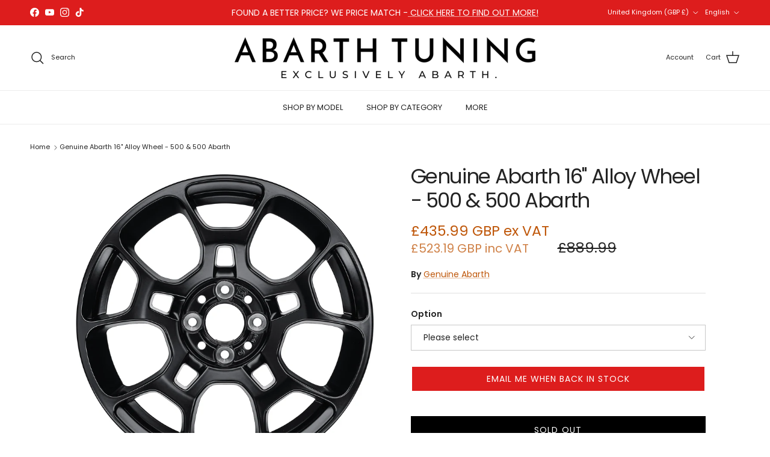

--- FILE ---
content_type: text/html; charset=utf-8
request_url: https://www.abarthtuning.com/products/16-alloy-wheel-500-500-abarth
body_size: 47679
content:
<!doctype html>
<html class="no-js" lang="en" dir="ltr">
  <head><meta charset="utf-8">
<meta name="viewport" content="width=device-width,initial-scale=1">
<title>Genuine Abarth 16&quot; Alloy Wheel - 500 &amp; 500 Abarth- 51890133 - 51890133 &ndash; Abarth Tuning</title><link rel="canonical" href="https://www.abarthtuning.com/products/16-alloy-wheel-500-500-abarth"><link rel="icon" href="//www.abarthtuning.com/cdn/shop/files/at_favi.png?crop=center&height=48&v=1759265638&width=48" type="image/png">
  <link rel="apple-touch-icon" href="//www.abarthtuning.com/cdn/shop/files/at_favi.png?crop=center&height=180&v=1759265638&width=180"><meta name="description" content="SKU: 51890133 This is a genuine Abarth 16&quot; alloy wheel as fitted to certain versions of the following: 500 Abarth Fiat 500 6.5J x 16&#39;&#39; H2 ET 35 Supplied in Black Sold  individually  "><meta property="og:site_name" content="Abarth Tuning">
<meta property="og:url" content="https://www.abarthtuning.com/products/16-alloy-wheel-500-500-abarth">
<meta property="og:title" content="Genuine Abarth 16&quot; Alloy Wheel - 500 &amp; 500 Abarth- 51890133 - 51890133">
<meta property="og:type" content="product">
<meta property="og:description" content="SKU: 51890133 This is a genuine Abarth 16&quot; alloy wheel as fitted to certain versions of the following: 500 Abarth Fiat 500 6.5J x 16&#39;&#39; H2 ET 35 Supplied in Black Sold  individually  "><meta property="og:image" content="http://www.abarthtuning.com/cdn/shop/products/51890133.png?crop=center&height=1200&v=1607640626&width=1200">
  <meta property="og:image:secure_url" content="https://www.abarthtuning.com/cdn/shop/products/51890133.png?crop=center&height=1200&v=1607640626&width=1200">
  <meta property="og:image:width" content="1500">
  <meta property="og:image:height" content="1500"><meta property="og:price:amount" content="435.99">
  <meta property="og:price:currency" content="GBP"><meta name="twitter:card" content="summary_large_image">
<meta name="twitter:title" content="Genuine Abarth 16&quot; Alloy Wheel - 500 &amp; 500 Abarth- 51890133 - 51890133">
<meta name="twitter:description" content="SKU: 51890133 This is a genuine Abarth 16&quot; alloy wheel as fitted to certain versions of the following: 500 Abarth Fiat 500 6.5J x 16&#39;&#39; H2 ET 35 Supplied in Black Sold  individually  ">
<style>@font-face {
  font-family: Poppins;
  font-weight: 400;
  font-style: normal;
  font-display: fallback;
  src: url("//www.abarthtuning.com/cdn/fonts/poppins/poppins_n4.0ba78fa5af9b0e1a374041b3ceaadf0a43b41362.woff2") format("woff2"),
       url("//www.abarthtuning.com/cdn/fonts/poppins/poppins_n4.214741a72ff2596839fc9760ee7a770386cf16ca.woff") format("woff");
}
@font-face {
  font-family: Poppins;
  font-weight: 700;
  font-style: normal;
  font-display: fallback;
  src: url("//www.abarthtuning.com/cdn/fonts/poppins/poppins_n7.56758dcf284489feb014a026f3727f2f20a54626.woff2") format("woff2"),
       url("//www.abarthtuning.com/cdn/fonts/poppins/poppins_n7.f34f55d9b3d3205d2cd6f64955ff4b36f0cfd8da.woff") format("woff");
}
@font-face {
  font-family: Poppins;
  font-weight: 500;
  font-style: normal;
  font-display: fallback;
  src: url("//www.abarthtuning.com/cdn/fonts/poppins/poppins_n5.ad5b4b72b59a00358afc706450c864c3c8323842.woff2") format("woff2"),
       url("//www.abarthtuning.com/cdn/fonts/poppins/poppins_n5.33757fdf985af2d24b32fcd84c9a09224d4b2c39.woff") format("woff");
}
@font-face {
  font-family: Poppins;
  font-weight: 400;
  font-style: italic;
  font-display: fallback;
  src: url("//www.abarthtuning.com/cdn/fonts/poppins/poppins_i4.846ad1e22474f856bd6b81ba4585a60799a9f5d2.woff2") format("woff2"),
       url("//www.abarthtuning.com/cdn/fonts/poppins/poppins_i4.56b43284e8b52fc64c1fd271f289a39e8477e9ec.woff") format("woff");
}
@font-face {
  font-family: Poppins;
  font-weight: 700;
  font-style: italic;
  font-display: fallback;
  src: url("//www.abarthtuning.com/cdn/fonts/poppins/poppins_i7.42fd71da11e9d101e1e6c7932199f925f9eea42d.woff2") format("woff2"),
       url("//www.abarthtuning.com/cdn/fonts/poppins/poppins_i7.ec8499dbd7616004e21155106d13837fff4cf556.woff") format("woff");
}
@font-face {
  font-family: Poppins;
  font-weight: 400;
  font-style: normal;
  font-display: fallback;
  src: url("//www.abarthtuning.com/cdn/fonts/poppins/poppins_n4.0ba78fa5af9b0e1a374041b3ceaadf0a43b41362.woff2") format("woff2"),
       url("//www.abarthtuning.com/cdn/fonts/poppins/poppins_n4.214741a72ff2596839fc9760ee7a770386cf16ca.woff") format("woff");
}
@font-face {
  font-family: Poppins;
  font-weight: 400;
  font-style: normal;
  font-display: fallback;
  src: url("//www.abarthtuning.com/cdn/fonts/poppins/poppins_n4.0ba78fa5af9b0e1a374041b3ceaadf0a43b41362.woff2") format("woff2"),
       url("//www.abarthtuning.com/cdn/fonts/poppins/poppins_n4.214741a72ff2596839fc9760ee7a770386cf16ca.woff") format("woff");
}
@font-face {
  font-family: Poppins;
  font-weight: 400;
  font-style: normal;
  font-display: fallback;
  src: url("//www.abarthtuning.com/cdn/fonts/poppins/poppins_n4.0ba78fa5af9b0e1a374041b3ceaadf0a43b41362.woff2") format("woff2"),
       url("//www.abarthtuning.com/cdn/fonts/poppins/poppins_n4.214741a72ff2596839fc9760ee7a770386cf16ca.woff") format("woff");
}
@font-face {
  font-family: Poppins;
  font-weight: 600;
  font-style: normal;
  font-display: fallback;
  src: url("//www.abarthtuning.com/cdn/fonts/poppins/poppins_n6.aa29d4918bc243723d56b59572e18228ed0786f6.woff2") format("woff2"),
       url("//www.abarthtuning.com/cdn/fonts/poppins/poppins_n6.5f815d845fe073750885d5b7e619ee00e8111208.woff") format("woff");
}
:root {
  --page-container-width:          1600px;
  --reading-container-width:       720px;
  --divider-opacity:               0.14;
  --gutter-large:                  30px;
  --gutter-desktop:                20px;
  --gutter-mobile:                 16px;
  --section-padding:               50px;
  --larger-section-padding:        80px;
  --larger-section-padding-mobile: 60px;
  --largest-section-padding:       110px;
  --aos-animate-duration:          0.6s;

  --base-font-family:              Poppins, sans-serif;
  --base-font-weight:              400;
  --base-font-style:               normal;
  --heading-font-family:           Poppins, sans-serif;
  --heading-font-weight:           400;
  --heading-font-style:            normal;
  --heading-font-letter-spacing:   -0.04em;
  --logo-font-family:              Poppins, sans-serif;
  --logo-font-weight:              400;
  --logo-font-style:               normal;
  --nav-font-family:               Poppins, sans-serif;
  --nav-font-weight:               400;
  --nav-font-style:                normal;

  --base-text-size:14px;
  --base-line-height:              1.6;
  --input-text-size:16px;
  --smaller-text-size-1:11px;
  --smaller-text-size-2:14px;
  --smaller-text-size-3:11px;
  --smaller-text-size-4:10px;
  --larger-text-size:34px;
  --super-large-text-size:60px;
  --super-large-mobile-text-size:27px;
  --larger-mobile-text-size:27px;
  --logo-text-size:24px;--btn-letter-spacing: 0.08em;
    --btn-text-transform: uppercase;
    --button-text-size: 12px;
    --quickbuy-button-text-size: 12;
    --small-feature-link-font-size: 0.75em;
    --input-btn-padding-top: 1.2em;
    --input-btn-padding-bottom: 1.2em;--heading-text-transform:none;
  --nav-text-size:                      13px;
  --mobile-menu-font-weight:            inherit;

  --body-bg-color:                      255 255 255;
  --bg-color:                           255 255 255;
  --body-text-color:                    35 35 35;
  --text-color:                         35 35 35;

  --header-text-col:                    #232323;--header-text-hover-col:             var(--main-nav-link-hover-col);--header-bg-col:                     #ffffff;
  --heading-color:                     35 35 35;
  --body-heading-color:                35 35 35;
  --heading-divider-col:               #ececec;

  --logo-col:                          #232323;
  --main-nav-bg:                       #ffffff;
  --main-nav-link-col:                 #232323;
  --main-nav-link-hover-col:           #5c5c5c;
  --main-nav-link-featured-col:        #bf570a;

  --link-color:                        191 87 10;
  --body-link-color:                   191 87 10;

  --btn-bg-color:                        0 0 0;
  --btn-bg-hover-color:                  92 92 92;
  --btn-border-color:                    0 0 0;
  --btn-border-hover-color:              92 92 92;
  --btn-text-color:                      255 255 255;
  --btn-text-hover-color:                255 255 255;--btn-alt-bg-color:                    255 255 255;
  --btn-alt-text-color:                  0 0 0;
  --btn-alt-border-color:                0 0 0;
  --btn-alt-border-hover-color:          0 0 0;--btn-ter-bg-color:                    235 235 235;
  --btn-ter-text-color:                  0 0 0;
  --btn-ter-bg-hover-color:              0 0 0;
  --btn-ter-text-hover-color:            255 255 255;--btn-border-radius: 0;
    --btn-inspired-border-radius: 0;--color-scheme-default:                             #ffffff;
  --color-scheme-default-color:                       255 255 255;
  --color-scheme-default-text-color:                  35 35 35;
  --color-scheme-default-head-color:                  35 35 35;
  --color-scheme-default-link-color:                  191 87 10;
  --color-scheme-default-btn-text-color:              255 255 255;
  --color-scheme-default-btn-text-hover-color:        255 255 255;
  --color-scheme-default-btn-bg-color:                0 0 0;
  --color-scheme-default-btn-bg-hover-color:          92 92 92;
  --color-scheme-default-btn-border-color:            0 0 0;
  --color-scheme-default-btn-border-hover-color:      92 92 92;
  --color-scheme-default-btn-alt-text-color:          0 0 0;
  --color-scheme-default-btn-alt-bg-color:            255 255 255;
  --color-scheme-default-btn-alt-border-color:        0 0 0;
  --color-scheme-default-btn-alt-border-hover-color:  0 0 0;

  --color-scheme-1:                             #f7f7f7;
  --color-scheme-1-color:                       247 247 247;
  --color-scheme-1-text-color:                  35 35 35;
  --color-scheme-1-head-color:                  35 35 35;
  --color-scheme-1-link-color:                  191 87 10;
  --color-scheme-1-btn-text-color:              255 255 255;
  --color-scheme-1-btn-text-hover-color:        255 255 255;
  --color-scheme-1-btn-bg-color:                0 0 0;
  --color-scheme-1-btn-bg-hover-color:          92 92 92;
  --color-scheme-1-btn-border-color:            0 0 0;
  --color-scheme-1-btn-border-hover-color:      92 92 92;
  --color-scheme-1-btn-alt-text-color:          0 0 0;
  --color-scheme-1-btn-alt-bg-color:            251 249 244;
  --color-scheme-1-btn-alt-border-color:        0 0 0;
  --color-scheme-1-btn-alt-border-hover-color:  0 0 0;

  --color-scheme-2:                             #121212;
  --color-scheme-2-color:                       18 18 18;
  --color-scheme-2-text-color:                  255 255 255;
  --color-scheme-2-head-color:                  255 255 255;
  --color-scheme-2-link-color:                  191 87 10;
  --color-scheme-2-btn-text-color:              255 255 255;
  --color-scheme-2-btn-text-hover-color:        255 255 255;
  --color-scheme-2-btn-bg-color:                18 18 18;
  --color-scheme-2-btn-bg-hover-color:          255 255 255;
  --color-scheme-2-btn-border-color:            18 18 18;
  --color-scheme-2-btn-border-hover-color:      255 255 255;
  --color-scheme-2-btn-alt-text-color:          255 255 255;
  --color-scheme-2-btn-alt-bg-color:            255 255 255;
  --color-scheme-2-btn-alt-border-color:        255 255 255;
  --color-scheme-2-btn-alt-border-hover-color:  255 255 255;

  /* Shop Pay payment terms */
  --payment-terms-background-color:    #ffffff;--quickbuy-bg: 255 255 255;--body-input-background-color:       rgb(var(--body-bg-color));
  --input-background-color:            rgb(var(--body-bg-color));
  --body-input-text-color:             var(--body-text-color);
  --input-text-color:                  var(--body-text-color);
  --body-input-border-color:           rgb(200, 200, 200);
  --input-border-color:                rgb(200, 200, 200);
  --input-border-color-hover:          rgb(134, 134, 134);
  --input-border-color-active:         rgb(35, 35, 35);

  --swatch-cross-svg:                  url("data:image/svg+xml,%3Csvg xmlns='http://www.w3.org/2000/svg' width='240' height='240' viewBox='0 0 24 24' fill='none' stroke='rgb(200, 200, 200)' stroke-width='0.09' preserveAspectRatio='none' %3E%3Cline x1='24' y1='0' x2='0' y2='24'%3E%3C/line%3E%3C/svg%3E");
  --swatch-cross-hover:                url("data:image/svg+xml,%3Csvg xmlns='http://www.w3.org/2000/svg' width='240' height='240' viewBox='0 0 24 24' fill='none' stroke='rgb(134, 134, 134)' stroke-width='0.09' preserveAspectRatio='none' %3E%3Cline x1='24' y1='0' x2='0' y2='24'%3E%3C/line%3E%3C/svg%3E");
  --swatch-cross-active:               url("data:image/svg+xml,%3Csvg xmlns='http://www.w3.org/2000/svg' width='240' height='240' viewBox='0 0 24 24' fill='none' stroke='rgb(35, 35, 35)' stroke-width='0.09' preserveAspectRatio='none' %3E%3Cline x1='24' y1='0' x2='0' y2='24'%3E%3C/line%3E%3C/svg%3E");

  --footer-divider-col:                #ececec;
  --footer-text-col:                   255 255 255;
  --footer-heading-col:                255 255 255;
  --footer-bg-col:                     35 35 35;--product-label-overlay-justify: flex-start;--product-label-overlay-align: flex-end;--product-label-overlay-reduction-text:   #232323;
  --product-label-overlay-reduction-bg:     #efefef;
  --product-label-overlay-reduction-text-weight: inherit;
  --product-label-overlay-stock-text:       #232323;
  --product-label-overlay-stock-bg:         #efefef;
  --product-label-overlay-new-text:         #232323;
  --product-label-overlay-new-bg:           #efefef;
  --product-label-overlay-meta-text:        #232323;
  --product-label-overlay-meta-bg:          #efefef;
  --product-label-sale-text:                #bf570a;
  --product-label-sold-text:                #ff0000;
  --product-label-preorder-text:            #bf570a;

  --product-block-crop-align:               center;

  
  --product-block-price-align:              flex-start;
  --product-block-price-item-margin-start:  initial;
  --product-block-price-item-margin-end:    .5rem;
  

  

  --collection-block-image-position:   center center;

  --swatch-picker-image-size:          40px;
  --swatch-crop-align:                 center center;

  --image-overlay-text-color:          255 255 255;--image-overlay-bg:                  rgba(0, 0, 0, 0.24);
  --image-overlay-shadow-start:        rgb(0 0 0 / 0.32);
  --image-overlay-box-opacity:         0.88;--product-inventory-ok-box-color:            rgba(0,0,0,0);
  --product-inventory-ok-text-color:           #232323;
  --product-inventory-ok-icon-box-fill-color:  none;
  --product-inventory-low-box-color:           rgba(0,0,0,0);
  --product-inventory-low-text-color:          #232323;
  --product-inventory-low-icon-box-fill-color: none;
  --product-inventory-low-text-color-channels: 35, 35, 35;
  --product-inventory-ok-text-color-channels:  35, 35, 35;

  --rating-star-color: 35 35 35;--overlay-align-left: start;
    --overlay-align-right: end;}html[dir=rtl] {
  --overlay-right-text-m-left: 0;
  --overlay-right-text-m-right: auto;
  --overlay-left-shadow-left-left: 15%;
  --overlay-left-shadow-left-right: -50%;
  --overlay-left-shadow-right-left: -85%;
  --overlay-left-shadow-right-right: 0;
}.image-overlay--bg-box .text-overlay .text-overlay__text {
    --image-overlay-box-bg: 255 255 255;
    --heading-color: var(--body-heading-color);
    --text-color: var(--body-text-color);
    --link-color: var(--body-link-color);
  }::selection {
    background: rgb(var(--body-heading-color));
    color: rgb(var(--body-bg-color));
  }
  ::-moz-selection {
    background: rgb(var(--body-heading-color));
    color: rgb(var(--body-bg-color));
  }.use-color-scheme--default {
  --product-label-sale-text:           #bf570a;
  --product-label-sold-text:           #ff0000;
  --product-label-preorder-text:       #bf570a;
  --input-background-color:            rgb(var(--body-bg-color));
  --input-text-color:                  var(--body-input-text-color);
  --input-border-color:                rgb(200, 200, 200);
  --input-border-color-hover:          rgb(134, 134, 134);
  --input-border-color-active:         rgb(35, 35, 35);
}</style>

    <link href="//www.abarthtuning.com/cdn/shop/t/29/assets/main.css?v=156854595307829938861750421695" rel="stylesheet" type="text/css" media="all" />
<link rel="preload" as="font" href="//www.abarthtuning.com/cdn/fonts/poppins/poppins_n4.0ba78fa5af9b0e1a374041b3ceaadf0a43b41362.woff2" type="font/woff2" crossorigin><link rel="preload" as="font" href="//www.abarthtuning.com/cdn/fonts/poppins/poppins_n4.0ba78fa5af9b0e1a374041b3ceaadf0a43b41362.woff2" type="font/woff2" crossorigin><script>
      document.documentElement.className = document.documentElement.className.replace('no-js', 'js');

      window.theme = {
        info: {
          name: 'Symmetry',
          version: '8.0.0'
        },
        device: {
          hasTouch: window.matchMedia('(any-pointer: coarse)').matches,
          hasHover: window.matchMedia('(hover: hover)').matches
        },
        mediaQueries: {
          md: '(min-width: 768px)',
          productMediaCarouselBreak: '(min-width: 1041px)'
        },
        routes: {
          base: 'https://www.abarthtuning.com',
          cart: '/cart',
          cartAdd: '/cart/add.js',
          cartUpdate: '/cart/update.js',
          predictiveSearch: '/search/suggest'
        },
        strings: {
          cartTermsConfirmation: "You must agree to the terms and conditions before continuing.",
          cartItemsQuantityError: "You can only add [QUANTITY] of this item to your cart.",
          generalSearchViewAll: "View all search results",
          noStock: "Sold out",
          noVariant: "Unavailable",
          productsProductChooseA: "Choose a",
          generalSearchPages: "Pages",
          generalSearchNoResultsWithoutTerms: "Sorry, we couldnʼt find any results",
          shippingCalculator: {
            singleRate: "There is one shipping rate for this destination:",
            multipleRates: "There are multiple shipping rates for this destination:",
            noRates: "We do not ship to this destination."
          },
          regularPrice: "Regular price",
          salePrice: "Sale price"
        },
        settings: {
          moneyWithCurrencyFormat: "\u003cspan class=money\u003e£{{amount}} GBP\u003c\/span\u003e",
          cartType: "page",
          afterAddToCart: "page",
          quickbuyStyle: "button",
          externalLinksNewTab: true,
          internalLinksSmoothScroll: true
        }
      }

      theme.inlineNavigationCheck = function() {
        var pageHeader = document.querySelector('.pageheader'),
            inlineNavContainer = pageHeader.querySelector('.logo-area__left__inner'),
            inlineNav = inlineNavContainer.querySelector('.navigation--left');
        if (inlineNav && getComputedStyle(inlineNav).display != 'none') {
          var inlineMenuCentered = document.querySelector('.pageheader--layout-inline-menu-center'),
              logoContainer = document.querySelector('.logo-area__middle__inner');
          if(inlineMenuCentered) {
            var rightWidth = document.querySelector('.logo-area__right__inner').clientWidth,
                middleWidth = logoContainer.clientWidth,
                logoArea = document.querySelector('.logo-area'),
                computedLogoAreaStyle = getComputedStyle(logoArea),
                logoAreaInnerWidth = logoArea.clientWidth - Math.ceil(parseFloat(computedLogoAreaStyle.paddingLeft)) - Math.ceil(parseFloat(computedLogoAreaStyle.paddingRight)),
                availableNavWidth = logoAreaInnerWidth - Math.max(rightWidth, middleWidth) * 2 - 40;
            inlineNavContainer.style.maxWidth = availableNavWidth + 'px';
          }

          var firstInlineNavLink = inlineNav.querySelector('.navigation__item:first-child'),
              lastInlineNavLink = inlineNav.querySelector('.navigation__item:last-child');
          if (lastInlineNavLink) {
            var inlineNavWidth = null;
            if(document.querySelector('html[dir=rtl]')) {
              inlineNavWidth = firstInlineNavLink.offsetLeft - lastInlineNavLink.offsetLeft + firstInlineNavLink.offsetWidth;
            } else {
              inlineNavWidth = lastInlineNavLink.offsetLeft - firstInlineNavLink.offsetLeft + lastInlineNavLink.offsetWidth;
            }
            if (inlineNavContainer.offsetWidth >= inlineNavWidth) {
              pageHeader.classList.add('pageheader--layout-inline-permitted');
              var tallLogo = logoContainer.clientHeight > lastInlineNavLink.clientHeight + 20;
              if (tallLogo) {
                inlineNav.classList.add('navigation--tight-underline');
              } else {
                inlineNav.classList.remove('navigation--tight-underline');
              }
            } else {
              pageHeader.classList.remove('pageheader--layout-inline-permitted');
            }
          }
        }
      };

      theme.setInitialHeaderHeightProperty = () => {
        const section = document.querySelector('.section-header');
        if (section) {
          document.documentElement.style.setProperty('--theme-header-height', Math.ceil(section.clientHeight) + 'px');
        }
      };
    </script>

    <script src="//www.abarthtuning.com/cdn/shop/t/29/assets/main.js?v=150891663519462644191750265277" defer></script>
      <script src="//www.abarthtuning.com/cdn/shop/t/29/assets/animate-on-scroll.js?v=15249566486942820451750265277" defer></script>
      <link href="//www.abarthtuning.com/cdn/shop/t/29/assets/animate-on-scroll.css?v=135962721104954213331750265277" rel="stylesheet" type="text/css" media="all" />
    

    <script>window.performance && window.performance.mark && window.performance.mark('shopify.content_for_header.start');</script><meta name="google-site-verification" content="SZHAMjt-DU3se_903ZCcVEeY2K9n8OIvQJXlS1kyr3A">
<meta id="shopify-digital-wallet" name="shopify-digital-wallet" content="/27777695838/digital_wallets/dialog">
<meta name="shopify-checkout-api-token" content="06b49d2f2b193b89371b1bd326e300b5">
<meta id="in-context-paypal-metadata" data-shop-id="27777695838" data-venmo-supported="false" data-environment="production" data-locale="en_US" data-paypal-v4="true" data-currency="GBP">
<link rel="alternate" hreflang="x-default" href="https://www.abarthtuning.com/products/16-alloy-wheel-500-500-abarth">
<link rel="alternate" hreflang="en" href="https://www.abarthtuning.com/products/16-alloy-wheel-500-500-abarth">
<link rel="alternate" hreflang="de" href="https://www.abarthtuning.com/de/products/16-alloy-wheel-500-500-abarth">
<link rel="alternate" hreflang="es" href="https://www.abarthtuning.com/es/products/16-alloy-wheel-500-500-abarth">
<link rel="alternate" type="application/json+oembed" href="https://www.abarthtuning.com/products/16-alloy-wheel-500-500-abarth.oembed">
<script async="async" src="/checkouts/internal/preloads.js?locale=en-GB"></script>
<link rel="preconnect" href="https://shop.app" crossorigin="anonymous">
<script async="async" src="https://shop.app/checkouts/internal/preloads.js?locale=en-GB&shop_id=27777695838" crossorigin="anonymous"></script>
<script id="apple-pay-shop-capabilities" type="application/json">{"shopId":27777695838,"countryCode":"GB","currencyCode":"GBP","merchantCapabilities":["supports3DS"],"merchantId":"gid:\/\/shopify\/Shop\/27777695838","merchantName":"Abarth Tuning","requiredBillingContactFields":["postalAddress","email","phone"],"requiredShippingContactFields":["postalAddress","email","phone"],"shippingType":"shipping","supportedNetworks":["visa","maestro","masterCard","amex","discover","elo"],"total":{"type":"pending","label":"Abarth Tuning","amount":"1.00"},"shopifyPaymentsEnabled":true,"supportsSubscriptions":true}</script>
<script id="shopify-features" type="application/json">{"accessToken":"06b49d2f2b193b89371b1bd326e300b5","betas":["rich-media-storefront-analytics"],"domain":"www.abarthtuning.com","predictiveSearch":true,"shopId":27777695838,"locale":"en"}</script>
<script>var Shopify = Shopify || {};
Shopify.shop = "abarth-tuning.myshopify.com";
Shopify.locale = "en";
Shopify.currency = {"active":"GBP","rate":"1.0"};
Shopify.country = "GB";
Shopify.theme = {"name":"AMS 26\/11\/25","id":182668132739,"schema_name":"Symmetry","schema_version":"8.0.0","theme_store_id":568,"role":"main"};
Shopify.theme.handle = "null";
Shopify.theme.style = {"id":null,"handle":null};
Shopify.cdnHost = "www.abarthtuning.com/cdn";
Shopify.routes = Shopify.routes || {};
Shopify.routes.root = "/";</script>
<script type="module">!function(o){(o.Shopify=o.Shopify||{}).modules=!0}(window);</script>
<script>!function(o){function n(){var o=[];function n(){o.push(Array.prototype.slice.apply(arguments))}return n.q=o,n}var t=o.Shopify=o.Shopify||{};t.loadFeatures=n(),t.autoloadFeatures=n()}(window);</script>
<script>
  window.ShopifyPay = window.ShopifyPay || {};
  window.ShopifyPay.apiHost = "shop.app\/pay";
  window.ShopifyPay.redirectState = null;
</script>
<script id="shop-js-analytics" type="application/json">{"pageType":"product"}</script>
<script defer="defer" async type="module" src="//www.abarthtuning.com/cdn/shopifycloud/shop-js/modules/v2/client.init-shop-cart-sync_C5BV16lS.en.esm.js"></script>
<script defer="defer" async type="module" src="//www.abarthtuning.com/cdn/shopifycloud/shop-js/modules/v2/chunk.common_CygWptCX.esm.js"></script>
<script type="module">
  await import("//www.abarthtuning.com/cdn/shopifycloud/shop-js/modules/v2/client.init-shop-cart-sync_C5BV16lS.en.esm.js");
await import("//www.abarthtuning.com/cdn/shopifycloud/shop-js/modules/v2/chunk.common_CygWptCX.esm.js");

  window.Shopify.SignInWithShop?.initShopCartSync?.({"fedCMEnabled":true,"windoidEnabled":true});

</script>
<script>
  window.Shopify = window.Shopify || {};
  if (!window.Shopify.featureAssets) window.Shopify.featureAssets = {};
  window.Shopify.featureAssets['shop-js'] = {"shop-cart-sync":["modules/v2/client.shop-cart-sync_ZFArdW7E.en.esm.js","modules/v2/chunk.common_CygWptCX.esm.js"],"init-fed-cm":["modules/v2/client.init-fed-cm_CmiC4vf6.en.esm.js","modules/v2/chunk.common_CygWptCX.esm.js"],"shop-button":["modules/v2/client.shop-button_tlx5R9nI.en.esm.js","modules/v2/chunk.common_CygWptCX.esm.js"],"shop-cash-offers":["modules/v2/client.shop-cash-offers_DOA2yAJr.en.esm.js","modules/v2/chunk.common_CygWptCX.esm.js","modules/v2/chunk.modal_D71HUcav.esm.js"],"init-windoid":["modules/v2/client.init-windoid_sURxWdc1.en.esm.js","modules/v2/chunk.common_CygWptCX.esm.js"],"shop-toast-manager":["modules/v2/client.shop-toast-manager_ClPi3nE9.en.esm.js","modules/v2/chunk.common_CygWptCX.esm.js"],"init-shop-email-lookup-coordinator":["modules/v2/client.init-shop-email-lookup-coordinator_B8hsDcYM.en.esm.js","modules/v2/chunk.common_CygWptCX.esm.js"],"init-shop-cart-sync":["modules/v2/client.init-shop-cart-sync_C5BV16lS.en.esm.js","modules/v2/chunk.common_CygWptCX.esm.js"],"avatar":["modules/v2/client.avatar_BTnouDA3.en.esm.js"],"pay-button":["modules/v2/client.pay-button_FdsNuTd3.en.esm.js","modules/v2/chunk.common_CygWptCX.esm.js"],"init-customer-accounts":["modules/v2/client.init-customer-accounts_DxDtT_ad.en.esm.js","modules/v2/client.shop-login-button_C5VAVYt1.en.esm.js","modules/v2/chunk.common_CygWptCX.esm.js","modules/v2/chunk.modal_D71HUcav.esm.js"],"init-shop-for-new-customer-accounts":["modules/v2/client.init-shop-for-new-customer-accounts_ChsxoAhi.en.esm.js","modules/v2/client.shop-login-button_C5VAVYt1.en.esm.js","modules/v2/chunk.common_CygWptCX.esm.js","modules/v2/chunk.modal_D71HUcav.esm.js"],"shop-login-button":["modules/v2/client.shop-login-button_C5VAVYt1.en.esm.js","modules/v2/chunk.common_CygWptCX.esm.js","modules/v2/chunk.modal_D71HUcav.esm.js"],"init-customer-accounts-sign-up":["modules/v2/client.init-customer-accounts-sign-up_CPSyQ0Tj.en.esm.js","modules/v2/client.shop-login-button_C5VAVYt1.en.esm.js","modules/v2/chunk.common_CygWptCX.esm.js","modules/v2/chunk.modal_D71HUcav.esm.js"],"shop-follow-button":["modules/v2/client.shop-follow-button_Cva4Ekp9.en.esm.js","modules/v2/chunk.common_CygWptCX.esm.js","modules/v2/chunk.modal_D71HUcav.esm.js"],"checkout-modal":["modules/v2/client.checkout-modal_BPM8l0SH.en.esm.js","modules/v2/chunk.common_CygWptCX.esm.js","modules/v2/chunk.modal_D71HUcav.esm.js"],"lead-capture":["modules/v2/client.lead-capture_Bi8yE_yS.en.esm.js","modules/v2/chunk.common_CygWptCX.esm.js","modules/v2/chunk.modal_D71HUcav.esm.js"],"shop-login":["modules/v2/client.shop-login_D6lNrXab.en.esm.js","modules/v2/chunk.common_CygWptCX.esm.js","modules/v2/chunk.modal_D71HUcav.esm.js"],"payment-terms":["modules/v2/client.payment-terms_CZxnsJam.en.esm.js","modules/v2/chunk.common_CygWptCX.esm.js","modules/v2/chunk.modal_D71HUcav.esm.js"]};
</script>
<script>(function() {
  var isLoaded = false;
  function asyncLoad() {
    if (isLoaded) return;
    isLoaded = true;
    var urls = ["https:\/\/cdn.nfcube.com\/instafeed-beebe8d5dfae3a669b73773940e724a3.js?shop=abarth-tuning.myshopify.com","https:\/\/googlereview.gropulse.com\/get_widget?shop=abarth-tuning.myshopify.com","https:\/\/s3.eu-west-1.amazonaws.com\/production-klarna-il-shopify-osm\/7bec47374bc1cb6b6338dfd4d69e7bffd4f4b70b\/abarth-tuning.myshopify.com-1754062483681.js?shop=abarth-tuning.myshopify.com"];
    for (var i = 0; i < urls.length; i++) {
      var s = document.createElement('script');
      s.type = 'text/javascript';
      s.async = true;
      s.src = urls[i];
      var x = document.getElementsByTagName('script')[0];
      x.parentNode.insertBefore(s, x);
    }
  };
  if(window.attachEvent) {
    window.attachEvent('onload', asyncLoad);
  } else {
    window.addEventListener('load', asyncLoad, false);
  }
})();</script>
<script id="__st">var __st={"a":27777695838,"offset":0,"reqid":"b02d797f-99a5-4a15-a5e3-d12239db4f63-1768635744","pageurl":"www.abarthtuning.com\/products\/16-alloy-wheel-500-500-abarth","u":"e0520071f669","p":"product","rtyp":"product","rid":4613072453726};</script>
<script>window.ShopifyPaypalV4VisibilityTracking = true;</script>
<script id="captcha-bootstrap">!function(){'use strict';const t='contact',e='account',n='new_comment',o=[[t,t],['blogs',n],['comments',n],[t,'customer']],c=[[e,'customer_login'],[e,'guest_login'],[e,'recover_customer_password'],[e,'create_customer']],r=t=>t.map((([t,e])=>`form[action*='/${t}']:not([data-nocaptcha='true']) input[name='form_type'][value='${e}']`)).join(','),a=t=>()=>t?[...document.querySelectorAll(t)].map((t=>t.form)):[];function s(){const t=[...o],e=r(t);return a(e)}const i='password',u='form_key',d=['recaptcha-v3-token','g-recaptcha-response','h-captcha-response',i],f=()=>{try{return window.sessionStorage}catch{return}},m='__shopify_v',_=t=>t.elements[u];function p(t,e,n=!1){try{const o=window.sessionStorage,c=JSON.parse(o.getItem(e)),{data:r}=function(t){const{data:e,action:n}=t;return t[m]||n?{data:e,action:n}:{data:t,action:n}}(c);for(const[e,n]of Object.entries(r))t.elements[e]&&(t.elements[e].value=n);n&&o.removeItem(e)}catch(o){console.error('form repopulation failed',{error:o})}}const l='form_type',E='cptcha';function T(t){t.dataset[E]=!0}const w=window,h=w.document,L='Shopify',v='ce_forms',y='captcha';let A=!1;((t,e)=>{const n=(g='f06e6c50-85a8-45c8-87d0-21a2b65856fe',I='https://cdn.shopify.com/shopifycloud/storefront-forms-hcaptcha/ce_storefront_forms_captcha_hcaptcha.v1.5.2.iife.js',D={infoText:'Protected by hCaptcha',privacyText:'Privacy',termsText:'Terms'},(t,e,n)=>{const o=w[L][v],c=o.bindForm;if(c)return c(t,g,e,D).then(n);var r;o.q.push([[t,g,e,D],n]),r=I,A||(h.body.append(Object.assign(h.createElement('script'),{id:'captcha-provider',async:!0,src:r})),A=!0)});var g,I,D;w[L]=w[L]||{},w[L][v]=w[L][v]||{},w[L][v].q=[],w[L][y]=w[L][y]||{},w[L][y].protect=function(t,e){n(t,void 0,e),T(t)},Object.freeze(w[L][y]),function(t,e,n,w,h,L){const[v,y,A,g]=function(t,e,n){const i=e?o:[],u=t?c:[],d=[...i,...u],f=r(d),m=r(i),_=r(d.filter((([t,e])=>n.includes(e))));return[a(f),a(m),a(_),s()]}(w,h,L),I=t=>{const e=t.target;return e instanceof HTMLFormElement?e:e&&e.form},D=t=>v().includes(t);t.addEventListener('submit',(t=>{const e=I(t);if(!e)return;const n=D(e)&&!e.dataset.hcaptchaBound&&!e.dataset.recaptchaBound,o=_(e),c=g().includes(e)&&(!o||!o.value);(n||c)&&t.preventDefault(),c&&!n&&(function(t){try{if(!f())return;!function(t){const e=f();if(!e)return;const n=_(t);if(!n)return;const o=n.value;o&&e.removeItem(o)}(t);const e=Array.from(Array(32),(()=>Math.random().toString(36)[2])).join('');!function(t,e){_(t)||t.append(Object.assign(document.createElement('input'),{type:'hidden',name:u})),t.elements[u].value=e}(t,e),function(t,e){const n=f();if(!n)return;const o=[...t.querySelectorAll(`input[type='${i}']`)].map((({name:t})=>t)),c=[...d,...o],r={};for(const[a,s]of new FormData(t).entries())c.includes(a)||(r[a]=s);n.setItem(e,JSON.stringify({[m]:1,action:t.action,data:r}))}(t,e)}catch(e){console.error('failed to persist form',e)}}(e),e.submit())}));const S=(t,e)=>{t&&!t.dataset[E]&&(n(t,e.some((e=>e===t))),T(t))};for(const o of['focusin','change'])t.addEventListener(o,(t=>{const e=I(t);D(e)&&S(e,y())}));const B=e.get('form_key'),M=e.get(l),P=B&&M;t.addEventListener('DOMContentLoaded',(()=>{const t=y();if(P)for(const e of t)e.elements[l].value===M&&p(e,B);[...new Set([...A(),...v().filter((t=>'true'===t.dataset.shopifyCaptcha))])].forEach((e=>S(e,t)))}))}(h,new URLSearchParams(w.location.search),n,t,e,['guest_login'])})(!0,!0)}();</script>
<script integrity="sha256-4kQ18oKyAcykRKYeNunJcIwy7WH5gtpwJnB7kiuLZ1E=" data-source-attribution="shopify.loadfeatures" defer="defer" src="//www.abarthtuning.com/cdn/shopifycloud/storefront/assets/storefront/load_feature-a0a9edcb.js" crossorigin="anonymous"></script>
<script crossorigin="anonymous" defer="defer" src="//www.abarthtuning.com/cdn/shopifycloud/storefront/assets/shopify_pay/storefront-65b4c6d7.js?v=20250812"></script>
<script data-source-attribution="shopify.dynamic_checkout.dynamic.init">var Shopify=Shopify||{};Shopify.PaymentButton=Shopify.PaymentButton||{isStorefrontPortableWallets:!0,init:function(){window.Shopify.PaymentButton.init=function(){};var t=document.createElement("script");t.src="https://www.abarthtuning.com/cdn/shopifycloud/portable-wallets/latest/portable-wallets.en.js",t.type="module",document.head.appendChild(t)}};
</script>
<script data-source-attribution="shopify.dynamic_checkout.buyer_consent">
  function portableWalletsHideBuyerConsent(e){var t=document.getElementById("shopify-buyer-consent"),n=document.getElementById("shopify-subscription-policy-button");t&&n&&(t.classList.add("hidden"),t.setAttribute("aria-hidden","true"),n.removeEventListener("click",e))}function portableWalletsShowBuyerConsent(e){var t=document.getElementById("shopify-buyer-consent"),n=document.getElementById("shopify-subscription-policy-button");t&&n&&(t.classList.remove("hidden"),t.removeAttribute("aria-hidden"),n.addEventListener("click",e))}window.Shopify?.PaymentButton&&(window.Shopify.PaymentButton.hideBuyerConsent=portableWalletsHideBuyerConsent,window.Shopify.PaymentButton.showBuyerConsent=portableWalletsShowBuyerConsent);
</script>
<script data-source-attribution="shopify.dynamic_checkout.cart.bootstrap">document.addEventListener("DOMContentLoaded",(function(){function t(){return document.querySelector("shopify-accelerated-checkout-cart, shopify-accelerated-checkout")}if(t())Shopify.PaymentButton.init();else{new MutationObserver((function(e,n){t()&&(Shopify.PaymentButton.init(),n.disconnect())})).observe(document.body,{childList:!0,subtree:!0})}}));
</script>
<script id='scb4127' type='text/javascript' async='' src='https://www.abarthtuning.com/cdn/shopifycloud/privacy-banner/storefront-banner.js'></script><link id="shopify-accelerated-checkout-styles" rel="stylesheet" media="screen" href="https://www.abarthtuning.com/cdn/shopifycloud/portable-wallets/latest/accelerated-checkout-backwards-compat.css" crossorigin="anonymous">
<style id="shopify-accelerated-checkout-cart">
        #shopify-buyer-consent {
  margin-top: 1em;
  display: inline-block;
  width: 100%;
}

#shopify-buyer-consent.hidden {
  display: none;
}

#shopify-subscription-policy-button {
  background: none;
  border: none;
  padding: 0;
  text-decoration: underline;
  font-size: inherit;
  cursor: pointer;
}

#shopify-subscription-policy-button::before {
  box-shadow: none;
}

      </style>
<script id="sections-script" data-sections="related-products,footer" defer="defer" src="//www.abarthtuning.com/cdn/shop/t/29/compiled_assets/scripts.js?v=6030"></script>
<script>window.performance && window.performance.mark && window.performance.mark('shopify.content_for_header.end');</script>
<!-- CC Custom Head Start --><!-- CC Custom Head End --><!-- BEGIN app block: shopify://apps/instafeed/blocks/head-block/c447db20-095d-4a10-9725-b5977662c9d5 --><link rel="preconnect" href="https://cdn.nfcube.com/">
<link rel="preconnect" href="https://scontent.cdninstagram.com/">


  <script>
    document.addEventListener('DOMContentLoaded', function () {
      let instafeedScript = document.createElement('script');

      
        instafeedScript.src = 'https://cdn.nfcube.com/instafeed-beebe8d5dfae3a669b73773940e724a3.js';
      

      document.body.appendChild(instafeedScript);
    });
  </script>





<!-- END app block --><script src="https://cdn.shopify.com/extensions/6da6ffdd-cf2b-4a18-80e5-578ff81399ca/klarna-on-site-messaging-33/assets/index.js" type="text/javascript" defer="defer"></script>
<link href="https://monorail-edge.shopifysvc.com" rel="dns-prefetch">
<script>(function(){if ("sendBeacon" in navigator && "performance" in window) {try {var session_token_from_headers = performance.getEntriesByType('navigation')[0].serverTiming.find(x => x.name == '_s').description;} catch {var session_token_from_headers = undefined;}var session_cookie_matches = document.cookie.match(/_shopify_s=([^;]*)/);var session_token_from_cookie = session_cookie_matches && session_cookie_matches.length === 2 ? session_cookie_matches[1] : "";var session_token = session_token_from_headers || session_token_from_cookie || "";function handle_abandonment_event(e) {var entries = performance.getEntries().filter(function(entry) {return /monorail-edge.shopifysvc.com/.test(entry.name);});if (!window.abandonment_tracked && entries.length === 0) {window.abandonment_tracked = true;var currentMs = Date.now();var navigation_start = performance.timing.navigationStart;var payload = {shop_id: 27777695838,url: window.location.href,navigation_start,duration: currentMs - navigation_start,session_token,page_type: "product"};window.navigator.sendBeacon("https://monorail-edge.shopifysvc.com/v1/produce", JSON.stringify({schema_id: "online_store_buyer_site_abandonment/1.1",payload: payload,metadata: {event_created_at_ms: currentMs,event_sent_at_ms: currentMs}}));}}window.addEventListener('pagehide', handle_abandonment_event);}}());</script>
<script id="web-pixels-manager-setup">(function e(e,d,r,n,o){if(void 0===o&&(o={}),!Boolean(null===(a=null===(i=window.Shopify)||void 0===i?void 0:i.analytics)||void 0===a?void 0:a.replayQueue)){var i,a;window.Shopify=window.Shopify||{};var t=window.Shopify;t.analytics=t.analytics||{};var s=t.analytics;s.replayQueue=[],s.publish=function(e,d,r){return s.replayQueue.push([e,d,r]),!0};try{self.performance.mark("wpm:start")}catch(e){}var l=function(){var e={modern:/Edge?\/(1{2}[4-9]|1[2-9]\d|[2-9]\d{2}|\d{4,})\.\d+(\.\d+|)|Firefox\/(1{2}[4-9]|1[2-9]\d|[2-9]\d{2}|\d{4,})\.\d+(\.\d+|)|Chrom(ium|e)\/(9{2}|\d{3,})\.\d+(\.\d+|)|(Maci|X1{2}).+ Version\/(15\.\d+|(1[6-9]|[2-9]\d|\d{3,})\.\d+)([,.]\d+|)( \(\w+\)|)( Mobile\/\w+|) Safari\/|Chrome.+OPR\/(9{2}|\d{3,})\.\d+\.\d+|(CPU[ +]OS|iPhone[ +]OS|CPU[ +]iPhone|CPU IPhone OS|CPU iPad OS)[ +]+(15[._]\d+|(1[6-9]|[2-9]\d|\d{3,})[._]\d+)([._]\d+|)|Android:?[ /-](13[3-9]|1[4-9]\d|[2-9]\d{2}|\d{4,})(\.\d+|)(\.\d+|)|Android.+Firefox\/(13[5-9]|1[4-9]\d|[2-9]\d{2}|\d{4,})\.\d+(\.\d+|)|Android.+Chrom(ium|e)\/(13[3-9]|1[4-9]\d|[2-9]\d{2}|\d{4,})\.\d+(\.\d+|)|SamsungBrowser\/([2-9]\d|\d{3,})\.\d+/,legacy:/Edge?\/(1[6-9]|[2-9]\d|\d{3,})\.\d+(\.\d+|)|Firefox\/(5[4-9]|[6-9]\d|\d{3,})\.\d+(\.\d+|)|Chrom(ium|e)\/(5[1-9]|[6-9]\d|\d{3,})\.\d+(\.\d+|)([\d.]+$|.*Safari\/(?![\d.]+ Edge\/[\d.]+$))|(Maci|X1{2}).+ Version\/(10\.\d+|(1[1-9]|[2-9]\d|\d{3,})\.\d+)([,.]\d+|)( \(\w+\)|)( Mobile\/\w+|) Safari\/|Chrome.+OPR\/(3[89]|[4-9]\d|\d{3,})\.\d+\.\d+|(CPU[ +]OS|iPhone[ +]OS|CPU[ +]iPhone|CPU IPhone OS|CPU iPad OS)[ +]+(10[._]\d+|(1[1-9]|[2-9]\d|\d{3,})[._]\d+)([._]\d+|)|Android:?[ /-](13[3-9]|1[4-9]\d|[2-9]\d{2}|\d{4,})(\.\d+|)(\.\d+|)|Mobile Safari.+OPR\/([89]\d|\d{3,})\.\d+\.\d+|Android.+Firefox\/(13[5-9]|1[4-9]\d|[2-9]\d{2}|\d{4,})\.\d+(\.\d+|)|Android.+Chrom(ium|e)\/(13[3-9]|1[4-9]\d|[2-9]\d{2}|\d{4,})\.\d+(\.\d+|)|Android.+(UC? ?Browser|UCWEB|U3)[ /]?(15\.([5-9]|\d{2,})|(1[6-9]|[2-9]\d|\d{3,})\.\d+)\.\d+|SamsungBrowser\/(5\.\d+|([6-9]|\d{2,})\.\d+)|Android.+MQ{2}Browser\/(14(\.(9|\d{2,})|)|(1[5-9]|[2-9]\d|\d{3,})(\.\d+|))(\.\d+|)|K[Aa][Ii]OS\/(3\.\d+|([4-9]|\d{2,})\.\d+)(\.\d+|)/},d=e.modern,r=e.legacy,n=navigator.userAgent;return n.match(d)?"modern":n.match(r)?"legacy":"unknown"}(),u="modern"===l?"modern":"legacy",c=(null!=n?n:{modern:"",legacy:""})[u],f=function(e){return[e.baseUrl,"/wpm","/b",e.hashVersion,"modern"===e.buildTarget?"m":"l",".js"].join("")}({baseUrl:d,hashVersion:r,buildTarget:u}),m=function(e){var d=e.version,r=e.bundleTarget,n=e.surface,o=e.pageUrl,i=e.monorailEndpoint;return{emit:function(e){var a=e.status,t=e.errorMsg,s=(new Date).getTime(),l=JSON.stringify({metadata:{event_sent_at_ms:s},events:[{schema_id:"web_pixels_manager_load/3.1",payload:{version:d,bundle_target:r,page_url:o,status:a,surface:n,error_msg:t},metadata:{event_created_at_ms:s}}]});if(!i)return console&&console.warn&&console.warn("[Web Pixels Manager] No Monorail endpoint provided, skipping logging."),!1;try{return self.navigator.sendBeacon.bind(self.navigator)(i,l)}catch(e){}var u=new XMLHttpRequest;try{return u.open("POST",i,!0),u.setRequestHeader("Content-Type","text/plain"),u.send(l),!0}catch(e){return console&&console.warn&&console.warn("[Web Pixels Manager] Got an unhandled error while logging to Monorail."),!1}}}}({version:r,bundleTarget:l,surface:e.surface,pageUrl:self.location.href,monorailEndpoint:e.monorailEndpoint});try{o.browserTarget=l,function(e){var d=e.src,r=e.async,n=void 0===r||r,o=e.onload,i=e.onerror,a=e.sri,t=e.scriptDataAttributes,s=void 0===t?{}:t,l=document.createElement("script"),u=document.querySelector("head"),c=document.querySelector("body");if(l.async=n,l.src=d,a&&(l.integrity=a,l.crossOrigin="anonymous"),s)for(var f in s)if(Object.prototype.hasOwnProperty.call(s,f))try{l.dataset[f]=s[f]}catch(e){}if(o&&l.addEventListener("load",o),i&&l.addEventListener("error",i),u)u.appendChild(l);else{if(!c)throw new Error("Did not find a head or body element to append the script");c.appendChild(l)}}({src:f,async:!0,onload:function(){if(!function(){var e,d;return Boolean(null===(d=null===(e=window.Shopify)||void 0===e?void 0:e.analytics)||void 0===d?void 0:d.initialized)}()){var d=window.webPixelsManager.init(e)||void 0;if(d){var r=window.Shopify.analytics;r.replayQueue.forEach((function(e){var r=e[0],n=e[1],o=e[2];d.publishCustomEvent(r,n,o)})),r.replayQueue=[],r.publish=d.publishCustomEvent,r.visitor=d.visitor,r.initialized=!0}}},onerror:function(){return m.emit({status:"failed",errorMsg:"".concat(f," has failed to load")})},sri:function(e){var d=/^sha384-[A-Za-z0-9+/=]+$/;return"string"==typeof e&&d.test(e)}(c)?c:"",scriptDataAttributes:o}),m.emit({status:"loading"})}catch(e){m.emit({status:"failed",errorMsg:(null==e?void 0:e.message)||"Unknown error"})}}})({shopId: 27777695838,storefrontBaseUrl: "https://www.abarthtuning.com",extensionsBaseUrl: "https://extensions.shopifycdn.com/cdn/shopifycloud/web-pixels-manager",monorailEndpoint: "https://monorail-edge.shopifysvc.com/unstable/produce_batch",surface: "storefront-renderer",enabledBetaFlags: ["2dca8a86"],webPixelsConfigList: [{"id":"3295248771","configuration":"{\"config\":\"{\\\"google_tag_ids\\\":[\\\"G-9WRXJHMZ15\\\",\\\"AW-1029898773\\\",\\\"GT-TQK2ZNFF\\\"],\\\"target_country\\\":\\\"GB\\\",\\\"gtag_events\\\":[{\\\"type\\\":\\\"begin_checkout\\\",\\\"action_label\\\":[\\\"G-9WRXJHMZ15\\\",\\\"AW-1029898773\\\/2nyhCLnkhN4bEJWEjOsD\\\"]},{\\\"type\\\":\\\"search\\\",\\\"action_label\\\":[\\\"G-9WRXJHMZ15\\\",\\\"AW-1029898773\\\/mus5CI3rhN4bEJWEjOsD\\\"]},{\\\"type\\\":\\\"view_item\\\",\\\"action_label\\\":[\\\"G-9WRXJHMZ15\\\",\\\"AW-1029898773\\\/3iTpCIrrhN4bEJWEjOsD\\\",\\\"MC-0BMJ3ZWK3N\\\"]},{\\\"type\\\":\\\"purchase\\\",\\\"action_label\\\":[\\\"G-9WRXJHMZ15\\\",\\\"AW-1029898773\\\/CGK1CLbkhN4bEJWEjOsD\\\",\\\"MC-0BMJ3ZWK3N\\\"]},{\\\"type\\\":\\\"page_view\\\",\\\"action_label\\\":[\\\"G-9WRXJHMZ15\\\",\\\"AW-1029898773\\\/uv72CL_khN4bEJWEjOsD\\\",\\\"MC-0BMJ3ZWK3N\\\"]},{\\\"type\\\":\\\"add_payment_info\\\",\\\"action_label\\\":[\\\"G-9WRXJHMZ15\\\",\\\"AW-1029898773\\\/tKPkCJDrhN4bEJWEjOsD\\\"]},{\\\"type\\\":\\\"add_to_cart\\\",\\\"action_label\\\":[\\\"G-9WRXJHMZ15\\\",\\\"AW-1029898773\\\/oK0FCLzkhN4bEJWEjOsD\\\"]}],\\\"enable_monitoring_mode\\\":false}\"}","eventPayloadVersion":"v1","runtimeContext":"OPEN","scriptVersion":"b2a88bafab3e21179ed38636efcd8a93","type":"APP","apiClientId":1780363,"privacyPurposes":[],"dataSharingAdjustments":{"protectedCustomerApprovalScopes":["read_customer_address","read_customer_email","read_customer_name","read_customer_personal_data","read_customer_phone"]}},{"id":"116228319","configuration":"{\"myshopifyDomain\":\"abarth-tuning.myshopify.com\"}","eventPayloadVersion":"v1","runtimeContext":"STRICT","scriptVersion":"23b97d18e2aa74363140dc29c9284e87","type":"APP","apiClientId":2775569,"privacyPurposes":["ANALYTICS","MARKETING","SALE_OF_DATA"],"dataSharingAdjustments":{"protectedCustomerApprovalScopes":["read_customer_address","read_customer_email","read_customer_name","read_customer_phone","read_customer_personal_data"]}},{"id":"41386207","eventPayloadVersion":"1","runtimeContext":"LAX","scriptVersion":"1","type":"CUSTOM","privacyPurposes":["ANALYTICS","MARKETING","SALE_OF_DATA"],"name":"Online Purchase"},{"id":"shopify-app-pixel","configuration":"{}","eventPayloadVersion":"v1","runtimeContext":"STRICT","scriptVersion":"0450","apiClientId":"shopify-pixel","type":"APP","privacyPurposes":["ANALYTICS","MARKETING"]},{"id":"shopify-custom-pixel","eventPayloadVersion":"v1","runtimeContext":"LAX","scriptVersion":"0450","apiClientId":"shopify-pixel","type":"CUSTOM","privacyPurposes":["ANALYTICS","MARKETING"]}],isMerchantRequest: false,initData: {"shop":{"name":"Abarth Tuning","paymentSettings":{"currencyCode":"GBP"},"myshopifyDomain":"abarth-tuning.myshopify.com","countryCode":"GB","storefrontUrl":"https:\/\/www.abarthtuning.com"},"customer":null,"cart":null,"checkout":null,"productVariants":[{"price":{"amount":435.99,"currencyCode":"GBP"},"product":{"title":"Genuine Abarth 16\" Alloy Wheel - 500 \u0026 500 Abarth","vendor":"Genuine Abarth","id":"4613072453726","untranslatedTitle":"Genuine Abarth 16\" Alloy Wheel - 500 \u0026 500 Abarth","url":"\/products\/16-alloy-wheel-500-500-abarth","type":""},"id":"39554454487226","image":{"src":"\/\/www.abarthtuning.com\/cdn\/shop\/products\/51890133.png?v=1607640626"},"sku":"51890133","title":"Single Wheel","untranslatedTitle":"Single Wheel"},{"price":{"amount":435.99,"currencyCode":"GBP"},"product":{"title":"Genuine Abarth 16\" Alloy Wheel - 500 \u0026 500 Abarth","vendor":"Genuine Abarth","id":"4613072453726","untranslatedTitle":"Genuine Abarth 16\" Alloy Wheel - 500 \u0026 500 Abarth","url":"\/products\/16-alloy-wheel-500-500-abarth","type":""},"id":"39554454519994","image":{"src":"\/\/www.abarthtuning.com\/cdn\/shop\/products\/51890133.png?v=1607640626"},"sku":"51890133","title":"Set of 4","untranslatedTitle":"Set of 4"}],"purchasingCompany":null},},"https://www.abarthtuning.com/cdn","fcfee988w5aeb613cpc8e4bc33m6693e112",{"modern":"","legacy":""},{"shopId":"27777695838","storefrontBaseUrl":"https:\/\/www.abarthtuning.com","extensionBaseUrl":"https:\/\/extensions.shopifycdn.com\/cdn\/shopifycloud\/web-pixels-manager","surface":"storefront-renderer","enabledBetaFlags":"[\"2dca8a86\"]","isMerchantRequest":"false","hashVersion":"fcfee988w5aeb613cpc8e4bc33m6693e112","publish":"custom","events":"[[\"page_viewed\",{}],[\"product_viewed\",{\"productVariant\":{\"price\":{\"amount\":435.99,\"currencyCode\":\"GBP\"},\"product\":{\"title\":\"Genuine Abarth 16\\\" Alloy Wheel - 500 \u0026 500 Abarth\",\"vendor\":\"Genuine Abarth\",\"id\":\"4613072453726\",\"untranslatedTitle\":\"Genuine Abarth 16\\\" Alloy Wheel - 500 \u0026 500 Abarth\",\"url\":\"\/products\/16-alloy-wheel-500-500-abarth\",\"type\":\"\"},\"id\":\"39554454487226\",\"image\":{\"src\":\"\/\/www.abarthtuning.com\/cdn\/shop\/products\/51890133.png?v=1607640626\"},\"sku\":\"51890133\",\"title\":\"Single Wheel\",\"untranslatedTitle\":\"Single Wheel\"}}]]"});</script><script>
  window.ShopifyAnalytics = window.ShopifyAnalytics || {};
  window.ShopifyAnalytics.meta = window.ShopifyAnalytics.meta || {};
  window.ShopifyAnalytics.meta.currency = 'GBP';
  var meta = {"product":{"id":4613072453726,"gid":"gid:\/\/shopify\/Product\/4613072453726","vendor":"Genuine Abarth","type":"","handle":"16-alloy-wheel-500-500-abarth","variants":[{"id":39554454487226,"price":43599,"name":"Genuine Abarth 16\" Alloy Wheel - 500 \u0026 500 Abarth - Single Wheel","public_title":"Single Wheel","sku":"51890133"},{"id":39554454519994,"price":43599,"name":"Genuine Abarth 16\" Alloy Wheel - 500 \u0026 500 Abarth - Set of 4","public_title":"Set of 4","sku":"51890133"}],"remote":false},"page":{"pageType":"product","resourceType":"product","resourceId":4613072453726,"requestId":"b02d797f-99a5-4a15-a5e3-d12239db4f63-1768635744"}};
  for (var attr in meta) {
    window.ShopifyAnalytics.meta[attr] = meta[attr];
  }
</script>
<script class="analytics">
  (function () {
    var customDocumentWrite = function(content) {
      var jquery = null;

      if (window.jQuery) {
        jquery = window.jQuery;
      } else if (window.Checkout && window.Checkout.$) {
        jquery = window.Checkout.$;
      }

      if (jquery) {
        jquery('body').append(content);
      }
    };

    var hasLoggedConversion = function(token) {
      if (token) {
        return document.cookie.indexOf('loggedConversion=' + token) !== -1;
      }
      return false;
    }

    var setCookieIfConversion = function(token) {
      if (token) {
        var twoMonthsFromNow = new Date(Date.now());
        twoMonthsFromNow.setMonth(twoMonthsFromNow.getMonth() + 2);

        document.cookie = 'loggedConversion=' + token + '; expires=' + twoMonthsFromNow;
      }
    }

    var trekkie = window.ShopifyAnalytics.lib = window.trekkie = window.trekkie || [];
    if (trekkie.integrations) {
      return;
    }
    trekkie.methods = [
      'identify',
      'page',
      'ready',
      'track',
      'trackForm',
      'trackLink'
    ];
    trekkie.factory = function(method) {
      return function() {
        var args = Array.prototype.slice.call(arguments);
        args.unshift(method);
        trekkie.push(args);
        return trekkie;
      };
    };
    for (var i = 0; i < trekkie.methods.length; i++) {
      var key = trekkie.methods[i];
      trekkie[key] = trekkie.factory(key);
    }
    trekkie.load = function(config) {
      trekkie.config = config || {};
      trekkie.config.initialDocumentCookie = document.cookie;
      var first = document.getElementsByTagName('script')[0];
      var script = document.createElement('script');
      script.type = 'text/javascript';
      script.onerror = function(e) {
        var scriptFallback = document.createElement('script');
        scriptFallback.type = 'text/javascript';
        scriptFallback.onerror = function(error) {
                var Monorail = {
      produce: function produce(monorailDomain, schemaId, payload) {
        var currentMs = new Date().getTime();
        var event = {
          schema_id: schemaId,
          payload: payload,
          metadata: {
            event_created_at_ms: currentMs,
            event_sent_at_ms: currentMs
          }
        };
        return Monorail.sendRequest("https://" + monorailDomain + "/v1/produce", JSON.stringify(event));
      },
      sendRequest: function sendRequest(endpointUrl, payload) {
        // Try the sendBeacon API
        if (window && window.navigator && typeof window.navigator.sendBeacon === 'function' && typeof window.Blob === 'function' && !Monorail.isIos12()) {
          var blobData = new window.Blob([payload], {
            type: 'text/plain'
          });

          if (window.navigator.sendBeacon(endpointUrl, blobData)) {
            return true;
          } // sendBeacon was not successful

        } // XHR beacon

        var xhr = new XMLHttpRequest();

        try {
          xhr.open('POST', endpointUrl);
          xhr.setRequestHeader('Content-Type', 'text/plain');
          xhr.send(payload);
        } catch (e) {
          console.log(e);
        }

        return false;
      },
      isIos12: function isIos12() {
        return window.navigator.userAgent.lastIndexOf('iPhone; CPU iPhone OS 12_') !== -1 || window.navigator.userAgent.lastIndexOf('iPad; CPU OS 12_') !== -1;
      }
    };
    Monorail.produce('monorail-edge.shopifysvc.com',
      'trekkie_storefront_load_errors/1.1',
      {shop_id: 27777695838,
      theme_id: 182668132739,
      app_name: "storefront",
      context_url: window.location.href,
      source_url: "//www.abarthtuning.com/cdn/s/trekkie.storefront.cd680fe47e6c39ca5d5df5f0a32d569bc48c0f27.min.js"});

        };
        scriptFallback.async = true;
        scriptFallback.src = '//www.abarthtuning.com/cdn/s/trekkie.storefront.cd680fe47e6c39ca5d5df5f0a32d569bc48c0f27.min.js';
        first.parentNode.insertBefore(scriptFallback, first);
      };
      script.async = true;
      script.src = '//www.abarthtuning.com/cdn/s/trekkie.storefront.cd680fe47e6c39ca5d5df5f0a32d569bc48c0f27.min.js';
      first.parentNode.insertBefore(script, first);
    };
    trekkie.load(
      {"Trekkie":{"appName":"storefront","development":false,"defaultAttributes":{"shopId":27777695838,"isMerchantRequest":null,"themeId":182668132739,"themeCityHash":"2424559813582618218","contentLanguage":"en","currency":"GBP","eventMetadataId":"b1ca5c06-0a30-4587-98e5-6e2cbcde00e5"},"isServerSideCookieWritingEnabled":true,"monorailRegion":"shop_domain","enabledBetaFlags":["65f19447"]},"Session Attribution":{},"S2S":{"facebookCapiEnabled":false,"source":"trekkie-storefront-renderer","apiClientId":580111}}
    );

    var loaded = false;
    trekkie.ready(function() {
      if (loaded) return;
      loaded = true;

      window.ShopifyAnalytics.lib = window.trekkie;

      var originalDocumentWrite = document.write;
      document.write = customDocumentWrite;
      try { window.ShopifyAnalytics.merchantGoogleAnalytics.call(this); } catch(error) {};
      document.write = originalDocumentWrite;

      window.ShopifyAnalytics.lib.page(null,{"pageType":"product","resourceType":"product","resourceId":4613072453726,"requestId":"b02d797f-99a5-4a15-a5e3-d12239db4f63-1768635744","shopifyEmitted":true});

      var match = window.location.pathname.match(/checkouts\/(.+)\/(thank_you|post_purchase)/)
      var token = match? match[1]: undefined;
      if (!hasLoggedConversion(token)) {
        setCookieIfConversion(token);
        window.ShopifyAnalytics.lib.track("Viewed Product",{"currency":"GBP","variantId":39554454487226,"productId":4613072453726,"productGid":"gid:\/\/shopify\/Product\/4613072453726","name":"Genuine Abarth 16\" Alloy Wheel - 500 \u0026 500 Abarth - Single Wheel","price":"435.99","sku":"51890133","brand":"Genuine Abarth","variant":"Single Wheel","category":"","nonInteraction":true,"remote":false},undefined,undefined,{"shopifyEmitted":true});
      window.ShopifyAnalytics.lib.track("monorail:\/\/trekkie_storefront_viewed_product\/1.1",{"currency":"GBP","variantId":39554454487226,"productId":4613072453726,"productGid":"gid:\/\/shopify\/Product\/4613072453726","name":"Genuine Abarth 16\" Alloy Wheel - 500 \u0026 500 Abarth - Single Wheel","price":"435.99","sku":"51890133","brand":"Genuine Abarth","variant":"Single Wheel","category":"","nonInteraction":true,"remote":false,"referer":"https:\/\/www.abarthtuning.com\/products\/16-alloy-wheel-500-500-abarth"});
      }
    });


        var eventsListenerScript = document.createElement('script');
        eventsListenerScript.async = true;
        eventsListenerScript.src = "//www.abarthtuning.com/cdn/shopifycloud/storefront/assets/shop_events_listener-3da45d37.js";
        document.getElementsByTagName('head')[0].appendChild(eventsListenerScript);

})();</script>
<script
  defer
  src="https://www.abarthtuning.com/cdn/shopifycloud/perf-kit/shopify-perf-kit-3.0.4.min.js"
  data-application="storefront-renderer"
  data-shop-id="27777695838"
  data-render-region="gcp-us-east1"
  data-page-type="product"
  data-theme-instance-id="182668132739"
  data-theme-name="Symmetry"
  data-theme-version="8.0.0"
  data-monorail-region="shop_domain"
  data-resource-timing-sampling-rate="10"
  data-shs="true"
  data-shs-beacon="true"
  data-shs-export-with-fetch="true"
  data-shs-logs-sample-rate="1"
  data-shs-beacon-endpoint="https://www.abarthtuning.com/api/collect"
></script>
</head>

  <body
    class="
      template-product
 swatch-source-native swatch-method-swatches swatch-style-icon_circle
 cc-animate-enabled"
  >
    <a class="skip-link visually-hidden" href="#content" data-cs-role="skip">Skip to content</a><!-- BEGIN sections: header-group -->
<div id="shopify-section-sections--25483138597251__announcement-bar" class="shopify-section shopify-section-group-header-group section-announcement-bar">

<announcement-bar id="section-id-sections--25483138597251__announcement-bar" class="announcement-bar announcement-bar--with-announcement">
    <style data-shopify>
#section-id-sections--25483138597251__announcement-bar {
        --bg-color: #dd1d1d;
        --bg-gradient: ;
        --heading-color: 255 255 255;
        --text-color: 255 255 255;
        --link-color: 255 255 255;
        --announcement-font-size: 14px;
      }
    </style>
<div class="announcement-bg announcement-bg--inactive absolute inset-0"
          data-index="1"
          style="
            background:
#dd1d1d
"></div><div class="container container--no-max relative">
      <div class="announcement-bar__left desktop-only">
        
<ul class="social inline-flex flex-wrap"><li>
      <a class="social__link flex items-center justify-center" href="https://www.facebook.com/tmcmotorsportofficial" target="_blank" rel="noopener" title="Abarth Tuning on Facebook"><svg aria-hidden="true" class="icon icon-facebook" viewBox="2 2 16 16" focusable="false" role="presentation"><path fill="currentColor" d="M18 10.049C18 5.603 14.419 2 10 2c-4.419 0-8 3.603-8 8.049C2 14.067 4.925 17.396 8.75 18v-5.624H6.719v-2.328h2.03V8.275c0-2.017 1.195-3.132 3.023-3.132.874 0 1.79.158 1.79.158v1.98h-1.009c-.994 0-1.303.621-1.303 1.258v1.51h2.219l-.355 2.326H11.25V18c3.825-.604 6.75-3.933 6.75-7.951Z"/></svg><span class="visually-hidden">Facebook</span>
      </a>
    </li><li>
      <a class="social__link flex items-center justify-center" href="https://www.youtube.com/tmcmotorsporttv" target="_blank" rel="noopener" title="Abarth Tuning on YouTube"><svg class="icon" width="48" height="34" viewBox="0 0 48 34" aria-hidden="true" focusable="false" role="presentation"><path d="m19.044 23.27-.001-13.582 12.968 6.814-12.967 6.768ZM47.52 7.334s-.47-3.33-1.908-4.798C43.787.61 41.74.601 40.803.49 34.086 0 24.01 0 24.01 0h-.02S13.914 0 7.197.49C6.258.6 4.213.61 2.387 2.535.947 4.003.48 7.334.48 7.334S0 11.247 0 15.158v3.668c0 3.912.48 7.823.48 7.823s.468 3.331 1.906 4.798c1.827 1.926 4.226 1.866 5.294 2.067C11.52 33.885 24 34 24 34s10.086-.015 16.803-.505c.938-.113 2.984-.122 4.809-2.048 1.439-1.467 1.908-4.798 1.908-4.798s.48-3.91.48-7.823v-3.668c0-3.911-.48-7.824-.48-7.824Z" fill="currentColor" fill-rule="evenodd"/></svg><span class="visually-hidden">YouTube</span>
      </a>
    </li><li>
      <a class="social__link flex items-center justify-center" href="https://www.instagram.com/tmcmotorsport/" target="_blank" rel="noopener" title="Abarth Tuning on Instagram"><svg class="icon" width="48" height="48" viewBox="0 0 48 48" aria-hidden="true" focusable="false" role="presentation"><path d="M24 0c-6.518 0-7.335.028-9.895.144-2.555.117-4.3.523-5.826 1.116-1.578.613-2.917 1.434-4.25 2.768C2.693 5.362 1.872 6.701 1.26 8.28.667 9.806.26 11.55.144 14.105.028 16.665 0 17.482 0 24s.028 7.335.144 9.895c.117 2.555.523 4.3 1.116 5.826.613 1.578 1.434 2.917 2.768 4.25 1.334 1.335 2.673 2.156 4.251 2.77 1.527.592 3.271.998 5.826 1.115 2.56.116 3.377.144 9.895.144s7.335-.028 9.895-.144c2.555-.117 4.3-.523 5.826-1.116 1.578-.613 2.917-1.434 4.25-2.768 1.335-1.334 2.156-2.673 2.77-4.251.592-1.527.998-3.271 1.115-5.826.116-2.56.144-3.377.144-9.895s-.028-7.335-.144-9.895c-.117-2.555-.523-4.3-1.116-5.826-.613-1.578-1.434-2.917-2.768-4.25-1.334-1.335-2.673-2.156-4.251-2.769-1.527-.593-3.271-1-5.826-1.116C31.335.028 30.518 0 24 0Zm0 4.324c6.408 0 7.167.025 9.698.14 2.34.107 3.61.498 4.457.827 1.12.435 1.92.955 2.759 1.795.84.84 1.36 1.64 1.795 2.76.33.845.72 2.116.827 4.456.115 2.53.14 3.29.14 9.698s-.025 7.167-.14 9.698c-.107 2.34-.498 3.61-.827 4.457-.435 1.12-.955 1.92-1.795 2.759-.84.84-1.64 1.36-2.76 1.795-.845.33-2.116.72-4.456.827-2.53.115-3.29.14-9.698.14-6.409 0-7.168-.025-9.698-.14-2.34-.107-3.61-.498-4.457-.827-1.12-.435-1.92-.955-2.759-1.795-.84-.84-1.36-1.64-1.795-2.76-.33-.845-.72-2.116-.827-4.456-.115-2.53-.14-3.29-.14-9.698s.025-7.167.14-9.698c.107-2.34.498-3.61.827-4.457.435-1.12.955-1.92 1.795-2.759.84-.84 1.64-1.36 2.76-1.795.845-.33 2.116-.72 4.456-.827 2.53-.115 3.29-.14 9.698-.14Zm0 7.352c-6.807 0-12.324 5.517-12.324 12.324 0 6.807 5.517 12.324 12.324 12.324 6.807 0 12.324-5.517 12.324-12.324 0-6.807-5.517-12.324-12.324-12.324ZM24 32a8 8 0 1 1 0-16 8 8 0 0 1 0 16Zm15.691-20.811a2.88 2.88 0 1 1-5.76 0 2.88 2.88 0 0 1 5.76 0Z" fill="currentColor" fill-rule="evenodd"/></svg><span class="visually-hidden">Instagram</span>
      </a>
    </li><li>
      <a class="social__link flex items-center justify-center" href="https://www.tiktok.com/@tmcmotorsportofficial" target="_blank" rel="noopener" title="Abarth Tuning on TikTok"><svg class="icon svg-tiktok" width="15" height="16" viewBox="0 0 15 16" fill="none" aria-hidden="true" focusable="false" role="presentation"><path fill="currentColor" d="M7.638.013C8.512 0 9.378.007 10.245 0c.054 1.02.42 2.06 1.167 2.78.746.74 1.8 1.08 2.826 1.193V6.66c-.96-.033-1.926-.233-2.8-.647a8.238 8.238 0 0 1-1.08-.62c-.006 1.947.007 3.894-.013 5.834a5.092 5.092 0 0 1-.9 2.626c-.873 1.28-2.387 2.114-3.94 2.14-.953.054-1.907-.206-2.72-.686C1.438 14.513.492 13.06.352 11.5a12.36 12.36 0 0 1-.007-.993A5.003 5.003 0 0 1 2.065 7.2c1.107-.96 2.653-1.42 4.1-1.147.013.987-.027 1.974-.027 2.96-.66-.213-1.433-.153-2.013.247-.42.273-.74.693-.907 1.167-.14.34-.1.713-.093 1.073.16 1.093 1.213 2.013 2.333 1.913.747-.006 1.46-.44 1.847-1.073.127-.22.267-.447.273-.707.067-1.193.04-2.38.047-3.573.007-2.687-.007-5.367.013-8.047Z"/></svg><span class="visually-hidden">TikTok</span>
      </a>
    </li></ul>

      </div>

      <div class="announcement-bar__middle"><div class="announcement-bar__announcements"><div
                class="announcement"
                style="--heading-color: 255 255 255;
                    --text-color: 255 255 255;
                    --link-color: 255 255 255;
                " 
              ><div class="announcement__text">
                  FOUND A BETTER PRICE? WE PRICE MATCH -<a href="/pages/price-match-policy" title="Price Match Policy"> CLICK HERE TO FIND OUT MORE!</a>

                  
                </div>
              </div><div
                class="announcement announcement--inactive"
                style="--heading-color: 255 255 255;
                    --text-color: 255 255 255;
                    --link-color: 255 255 255;
                " 
              ><div class="announcement__text">
                  <a href="/pages/frequently-asked-questions" title="Frequently Asked Questions">BREXIT UPDATE - BASED IN NORTHERN IRELAND, TMC MOTORSPORT REMAIN IN THE EU SINGLE MARKET.</a>

                  
                </div>
              </div></div>
          <div class="announcement-bar__announcement-controller">
            <button class="announcement-button announcement-button--previous" aria-label="Previous"><svg width="24" height="24" viewBox="0 0 24 24" fill="none" stroke="currentColor" stroke-width="1.5" stroke-linecap="round" stroke-linejoin="round" class="icon feather feather-chevron-left" aria-hidden="true" focusable="false" role="presentation"><path d="m15 18-6-6 6-6"/></svg></button><button class="announcement-button announcement-button--next" aria-label="Next"><svg width="24" height="24" viewBox="0 0 24 24" fill="none" stroke="currentColor" stroke-width="1.5" stroke-linecap="round" stroke-linejoin="round" class="icon feather feather-chevron-right" aria-hidden="true" focusable="false" role="presentation"><path d="m9 18 6-6-6-6"/></svg></button>
          </div></div>

      <div class="announcement-bar__right desktop-only">
        
        
          <div class="header-localization">
            

<script src="//www.abarthtuning.com/cdn/shop/t/29/assets/custom-select.js?v=173148981874697908181750265277" defer="defer"></script><form method="post" action="/localization" id="annbar-localization" accept-charset="UTF-8" class="form localization no-js-hidden" enctype="multipart/form-data"><input type="hidden" name="form_type" value="localization" /><input type="hidden" name="utf8" value="✓" /><input type="hidden" name="_method" value="put" /><input type="hidden" name="return_to" value="/products/16-alloy-wheel-500-500-abarth" /><div class="localization__grid"><div class="localization__selector">
        <input type="hidden" name="country_code" value="GB">
<country-selector><label class="label visually-hidden no-js-hidden" for="annbar-localization-country-button">Country/Region</label><div class="custom-select relative w-full no-js-hidden"><button class="custom-select__btn input items-center" type="button"
            aria-expanded="false" aria-haspopup="listbox" id="annbar-localization-country-button">
      <span class="text-start">United Kingdom (GBP&nbsp;£)</span>
      <svg width="20" height="20" viewBox="0 0 24 24" class="icon" role="presentation" focusable="false" aria-hidden="true">
        <path d="M20 8.5 12.5 16 5 8.5" stroke="currentColor" stroke-width="1.5" fill="none"/>
      </svg>
    </button>
    <ul class="custom-select__listbox absolute invisible" role="listbox" tabindex="-1"
        aria-hidden="true" hidden aria-activedescendant="annbar-localization-country-opt-0"><li class="custom-select__option flex items-center js-option" id="annbar-localization-country-opt-0" role="option"
            data-value="GB"
            data-value-id=""

 aria-selected="true">
          <span class="pointer-events-none">United Kingdom (GBP&nbsp;£)</span>
        </li></ul>
  </div></country-selector></div><div class="localization__selector">
        <input type="hidden" name="locale_code" value="en">
<custom-select id="annbar-localization-language"><label class="label visually-hidden no-js-hidden" for="annbar-localization-language-button">Language</label><div class="custom-select relative w-full no-js-hidden"><button class="custom-select__btn input items-center" type="button"
            aria-expanded="false" aria-haspopup="listbox" id="annbar-localization-language-button">
      <span class="text-start">English</span>
      <svg width="20" height="20" viewBox="0 0 24 24" class="icon" role="presentation" focusable="false" aria-hidden="true">
        <path d="M20 8.5 12.5 16 5 8.5" stroke="currentColor" stroke-width="1.5" fill="none"/>
      </svg>
    </button>
    <ul class="custom-select__listbox absolute invisible" role="listbox" tabindex="-1"
        aria-hidden="true" hidden aria-activedescendant="annbar-localization-language-opt-0"><li class="custom-select__option flex items-center js-option" id="annbar-localization-language-opt-0" role="option"
            data-value="en"
            data-value-id=""

 aria-selected="true">
          <span class="pointer-events-none">English</span>
        </li><li class="custom-select__option flex items-center js-option" id="annbar-localization-language-opt-1" role="option"
            data-value="de"
            data-value-id=""

>
          <span class="pointer-events-none">Deutsch</span>
        </li><li class="custom-select__option flex items-center js-option" id="annbar-localization-language-opt-2" role="option"
            data-value="es"
            data-value-id=""

>
          <span class="pointer-events-none">Español</span>
        </li></ul>
  </div></custom-select></div></div><script>
      customElements.whenDefined('custom-select').then(() => {
        if (!customElements.get('country-selector')) {
          class CountrySelector extends customElements.get('custom-select') {
            constructor() {
              super();
              this.loaded = false;
            }

            async showListbox() {
              if (this.loaded) {
                super.showListbox();
                return;
              }

              this.button.classList.add('is-loading');
              this.button.setAttribute('aria-disabled', 'true');

              try {
                const response = await fetch('?section_id=country-selector');
                if (!response.ok) throw new Error(response.status);

                const tmpl = document.createElement('template');
                tmpl.innerHTML = await response.text();

                const el = tmpl.content.querySelector('.custom-select__listbox');
                this.listbox.innerHTML = el.innerHTML;

                this.options = this.querySelectorAll('.custom-select__option');

                this.popular = this.querySelectorAll('[data-popular]');
                if (this.popular.length) {
                  this.popular[this.popular.length - 1].closest('.custom-select__option')
                    .classList.add('custom-select__option--visual-group-end');
                }

                this.selectedOption = this.querySelector('[aria-selected="true"]');
                if (!this.selectedOption) {
                  this.selectedOption = this.listbox.firstElementChild;
                }

                this.loaded = true;
              } catch {
                this.listbox.innerHTML = '<li>Error fetching countries, please try again.</li>';
              } finally {
                super.showListbox();
                this.button.classList.remove('is-loading');
                this.button.setAttribute('aria-disabled', 'false');
              }
            }

            setButtonWidth() {
              return;
            }
          }

          customElements.define('country-selector', CountrySelector);
        }
      });
    </script><script>
    document.getElementById('annbar-localization').addEventListener('change', (evt) => {
      const input = evt.target.closest('.localization__selector').firstElementChild;
      if (input && input.tagName === 'INPUT') {
        input.value = evt.detail ? evt.detail.selectedValue : evt.target.value;
        evt.currentTarget.submit();
      }
    });
  </script></form>
          </div>
        
      </div>
    </div>
  </announcement-bar>
</div><div id="shopify-section-sections--25483138597251__header" class="shopify-section shopify-section-group-header-group section-header"><style data-shopify>
  .logo img {
    width: 500px;
  }
  .logo-area__middle--logo-image {
    max-width: 500px;
  }
  @media (max-width: 767.98px) {
    .logo img {
      width: 300px;
    }
  }.section-header {
    position: -webkit-sticky;
    position: sticky;
  }</style>
<page-header data-section-id="sections--25483138597251__header">
  <div id="pageheader" class="pageheader pageheader--layout-inline-menu-left pageheader--sticky">
    <div class="logo-area container container--no-max">
      <div class="logo-area__left">
        <div class="logo-area__left__inner">
          <button class="mobile-nav-toggle" aria-label="Menu" aria-controls="main-nav"><svg width="24" height="24" viewBox="0 0 24 24" fill="none" stroke="currentColor" stroke-width="1.5" stroke-linecap="round" stroke-linejoin="round" class="icon feather feather-menu" aria-hidden="true" focusable="false" role="presentation"><path d="M3 12h18M3 6h18M3 18h18"/></svg></button>
          
            <a class="show-search-link" href="/search" aria-label="Search">
              <span class="show-search-link__icon"><svg class="icon" width="24" height="24" viewBox="0 0 24 24" aria-hidden="true" focusable="false" role="presentation"><g transform="translate(3 3)" stroke="currentColor" stroke-width="1.5" fill="none" fill-rule="evenodd"><circle cx="7.824" cy="7.824" r="7.824"/><path stroke-linecap="square" d="m13.971 13.971 4.47 4.47"/></g></svg></span>
              <span class="show-search-link__text">Search</span>
            </a>
          
          
            <div id="proxy-nav" class="navigation navigation--left" role="navigation" aria-label="Primary">
              <div class="navigation__tier-1-container">
                <ul class="navigation__tier-1">
                  
<li class="navigation__item navigation__item--with-children navigation__item--with-mega-menu">
                      <a href="/pages/shop-by-model" class="navigation__link" aria-haspopup="true" aria-expanded="false" aria-controls="NavigationTier2-1">SHOP BY MODEL</a>
                    </li>
                  
<li class="navigation__item navigation__item--with-children navigation__item--with-small-menu">
                      <a href="/pages/shop-by-category" class="navigation__link" aria-haspopup="true" aria-expanded="false" aria-controls="NavigationTier2-2">SHOP BY CATEGORY</a>
                    </li>
                  
<li class="navigation__item navigation__item--with-children navigation__item--with-mega-menu">
                      <a href="/" class="navigation__link" aria-haspopup="true" aria-expanded="false" aria-controls="NavigationTier2-3">MORE</a>
                    </li>
                  
                </ul>
              </div>
            </div>
          
        </div>
      </div>

      <div class="logo-area__middle logo-area__middle--logo-image">
        <div class="logo-area__middle__inner">
          <div class="logo"><a class="logo__link" href="/" title="Abarth Tuning"><img class="logo__image" src="//www.abarthtuning.com/cdn/shop/files/at_logo_black_trans.png?v=1767629459&width=1000" alt="Abarth Tuning" itemprop="logo" width="1000" height="136" loading="eager" /></a></div>
        </div>
      </div>

      <div class="logo-area__right">
        <div class="logo-area__right__inner">
          
            
              <a class="header-account-link" href="https://www.abarthtuning.com/customer_authentication/redirect?locale=en&region_country=GB" aria-label="Account">
                <span class="header-account-link__text visually-hidden-mobile">Account</span>
                <span class="header-account-link__icon mobile-only"><svg class="icon" width="24" height="24" viewBox="0 0 24 24" aria-hidden="true" focusable="false" role="presentation"><g fill="none" fill-rule="evenodd"><path d="M12 2a5 5 0 1 1 0 10 5 5 0 0 1 0-10Zm0 1.429a3.571 3.571 0 1 0 0 7.142 3.571 3.571 0 0 0 0-7.142Z" fill="currentColor"/><path d="M3 18.25c0-2.486 4.542-4 9.028-4 4.486 0 8.972 1.514 8.972 4v3H3v-3Z" stroke="currentColor" stroke-width="1.5"/><circle stroke="currentColor" stroke-width="1.5" cx="12" cy="7" r="4.25"/></g></svg></span>
              </a>
            
          
          
            <a class="show-search-link" href="/search">
              <span class="show-search-link__text visually-hidden-mobile">Search</span>
              <span class="show-search-link__icon"><svg class="icon" width="24" height="24" viewBox="0 0 24 24" aria-hidden="true" focusable="false" role="presentation"><g transform="translate(3 3)" stroke="currentColor" stroke-width="1.5" fill="none" fill-rule="evenodd"><circle cx="7.824" cy="7.824" r="7.824"/><path stroke-linecap="square" d="m13.971 13.971 4.47 4.47"/></g></svg></span>
            </a>
          
<a href="/cart" class="cart-link" data-hash="e3b0c44298fc1c149afbf4c8996fb92427ae41e4649b934ca495991b7852b855">
            <span class="cart-link__label visually-hidden-mobile">Cart</span>
            <span class="cart-link__icon"><svg class="icon" width="24" height="24" viewBox="0 0 24 24" aria-hidden="true" focusable="false" role="presentation"><g fill="none" fill-rule="evenodd" stroke="currentColor" stroke-width="1.5"><path d="M2 9.25h20l-4 12H6z"/><path stroke-linecap="square" d="M12 9V3"/></g></svg><span class="cart-link__count"></span>
            </span>
          </a>
        </div>
      </div>
    </div><script src="//www.abarthtuning.com/cdn/shop/t/29/assets/main-search.js?v=76809749390081725741750265277" defer></script>
      <main-search class="main-search main-search--with-suggestions"
          data-quick-search="true"
          data-quick-search-meta="true">

        <div class="main-search__container container">
          <button class="main-search__close" aria-label="Close"><svg width="24" height="24" viewBox="0 0 24 24" fill="none" stroke="currentColor" stroke-width="1" stroke-linecap="round" stroke-linejoin="round" class="icon feather feather-x" aria-hidden="true" focusable="false" role="presentation"><path d="M18 6 6 18M6 6l12 12"/></svg></button>

          <form class="main-search__form" action="/search" method="get" autocomplete="off">
            <div class="main-search__input-container">
              <input class="main-search__input" type="text" name="q" autocomplete="off" placeholder="Search our store" aria-label="Search" />
              <button class="main-search__button" type="submit" aria-label="Search"><svg class="icon" width="24" height="24" viewBox="0 0 24 24" aria-hidden="true" focusable="false" role="presentation"><g transform="translate(3 3)" stroke="currentColor" stroke-width="1.5" fill="none" fill-rule="evenodd"><circle cx="7.824" cy="7.824" r="7.824"/><path stroke-linecap="square" d="m13.971 13.971 4.47 4.47"/></g></svg></button>
            </div><script src="//www.abarthtuning.com/cdn/shop/t/29/assets/search-suggestions.js?v=101886753114502501091750265277" defer></script>
              <search-suggestions></search-suggestions></form>

          <div class="main-search__results"></div>

          
            <div class="main-search__suggestions">
              
                <div class="h4 heading-font">Popular Categories</div>
              
              
<div class="search-recommendations search-recommendations--collections-per-row-1">
                  <div class="search-recommendations__item-row">
                    
                      
                        <div class="search-recommendations__item search-recommendations__item--type-collection_link">
                          
                            <div class="product-block collection-block" data-collection-id="399544516831"  >
  <div class="block-inner">
    <a class="product-link" href="/collections/new-in-store">
      <div class="image-cont
          image-overlay
          image-overlay--bg-box

          image-overlay--edge-boxes
        ">
          <div class="product-block__image image-overlay__image img-stretch product-block__image--primary product-block__image--active"><div class="img-ar img-ar--cover" style="--aspect-ratio: 1.0">
<img data-manual-src="//www.abarthtuning.com/cdn/shop/files/1000010086_1024x1024_45becb1e-3ce7-4a7f-9ce9-cefe3e2d2f94.webp?crop=region&amp;crop_height=558&amp;crop_left=0&amp;crop_top=233&amp;crop_width=558&amp;v=1767788578&amp;width=558" alt="" data-manual-srcset="//www.abarthtuning.com/cdn/shop/files/1000010086_1024x1024_45becb1e-3ce7-4a7f-9ce9-cefe3e2d2f94.webp?crop=region&amp;crop_height=558&amp;crop_left=0&amp;crop_top=233&amp;crop_width=558&amp;v=1767788578&amp;width=340 340w, //www.abarthtuning.com/cdn/shop/files/1000010086_1024x1024_45becb1e-3ce7-4a7f-9ce9-cefe3e2d2f94.webp?crop=region&amp;crop_height=558&amp;crop_left=0&amp;crop_top=233&amp;crop_width=558&amp;v=1767788578&amp;width=480 480w, //www.abarthtuning.com/cdn/shop/files/1000010086_1024x1024_45becb1e-3ce7-4a7f-9ce9-cefe3e2d2f94.webp?crop=region&amp;crop_height=558&amp;crop_left=0&amp;crop_top=233&amp;crop_width=558&amp;v=1767788578&amp;width=558 558w" width="558" height="558" loading="lazy" sizes="100vw" class="theme-img"><noscript><img src="//www.abarthtuning.com/cdn/shop/files/1000010086_1024x1024_45becb1e-3ce7-4a7f-9ce9-cefe3e2d2f94.webp?crop=region&amp;crop_height=558&amp;crop_left=0&amp;crop_top=233&amp;crop_width=558&amp;v=1767788578&amp;width=558" alt="" srcset="//www.abarthtuning.com/cdn/shop/files/1000010086_1024x1024_45becb1e-3ce7-4a7f-9ce9-cefe3e2d2f94.webp?crop=region&amp;crop_height=558&amp;crop_left=0&amp;crop_top=233&amp;crop_width=558&amp;v=1767788578&amp;width=340 340w, //www.abarthtuning.com/cdn/shop/files/1000010086_1024x1024_45becb1e-3ce7-4a7f-9ce9-cefe3e2d2f94.webp?crop=region&amp;crop_height=558&amp;crop_left=0&amp;crop_top=233&amp;crop_width=558&amp;v=1767788578&amp;width=480 480w, //www.abarthtuning.com/cdn/shop/files/1000010086_1024x1024_45becb1e-3ce7-4a7f-9ce9-cefe3e2d2f94.webp?crop=region&amp;crop_height=558&amp;crop_left=0&amp;crop_top=233&amp;crop_width=558&amp;v=1767788578&amp;width=558 558w" width="558" height="558" loading="lazy" sizes="100vw" class="theme-img"></noscript></div>
</div>
        
<div class="text-overlay text-overlay--tight text-overlay--v-bottom text-overlay--h-left image-overlay__over">
            <div class="text-overlay__inner">
              <div class="text-overlay__text"><div class="text-overlay__title">
                  <h2 class="h4">New In Store</h2></div></div>
            </div>
          </div></div></a>
  </div>
</div>

                          
                        </div>
                      
                    
                      
                        <div class="search-recommendations__item search-recommendations__item--type-collection_link">
                          
                            <div class="product-block collection-block" data-collection-id="278527705274"  >
  <div class="block-inner">
    <a class="product-link" href="/collections/best-sellers">
      <div class="image-cont
          image-overlay
          image-overlay--bg-box

          image-overlay--edge-boxes
        ">
          <div class="product-block__image image-overlay__image img-stretch product-block__image--primary product-block__image--active"><div class="img-ar img-ar--cover" style="--aspect-ratio: 1.0">
<img data-manual-src="//www.abarthtuning.com/cdn/shop/collections/oilkitgenuine_1024x1024_256e0323-9e30-42dd-aa26-3ea79001c3e9.png?crop=region&amp;crop_height=494&amp;crop_left=0&amp;crop_top=0&amp;crop_width=494&amp;v=1750420374&amp;width=494" alt="Best Sellers" data-manual-srcset="//www.abarthtuning.com/cdn/shop/collections/oilkitgenuine_1024x1024_256e0323-9e30-42dd-aa26-3ea79001c3e9.png?crop=region&amp;crop_height=494&amp;crop_left=0&amp;crop_top=0&amp;crop_width=494&amp;v=1750420374&amp;width=340 340w, //www.abarthtuning.com/cdn/shop/collections/oilkitgenuine_1024x1024_256e0323-9e30-42dd-aa26-3ea79001c3e9.png?crop=region&amp;crop_height=494&amp;crop_left=0&amp;crop_top=0&amp;crop_width=494&amp;v=1750420374&amp;width=480 480w, //www.abarthtuning.com/cdn/shop/collections/oilkitgenuine_1024x1024_256e0323-9e30-42dd-aa26-3ea79001c3e9.png?crop=region&amp;crop_height=494&amp;crop_left=0&amp;crop_top=0&amp;crop_width=494&amp;v=1750420374&amp;width=494 494w" width="494" height="494" loading="lazy" sizes="100vw" class="theme-img"><noscript><img src="//www.abarthtuning.com/cdn/shop/collections/oilkitgenuine_1024x1024_256e0323-9e30-42dd-aa26-3ea79001c3e9.png?crop=region&amp;crop_height=494&amp;crop_left=0&amp;crop_top=0&amp;crop_width=494&amp;v=1750420374&amp;width=494" alt="Best Sellers" srcset="//www.abarthtuning.com/cdn/shop/collections/oilkitgenuine_1024x1024_256e0323-9e30-42dd-aa26-3ea79001c3e9.png?crop=region&amp;crop_height=494&amp;crop_left=0&amp;crop_top=0&amp;crop_width=494&amp;v=1750420374&amp;width=340 340w, //www.abarthtuning.com/cdn/shop/collections/oilkitgenuine_1024x1024_256e0323-9e30-42dd-aa26-3ea79001c3e9.png?crop=region&amp;crop_height=494&amp;crop_left=0&amp;crop_top=0&amp;crop_width=494&amp;v=1750420374&amp;width=480 480w, //www.abarthtuning.com/cdn/shop/collections/oilkitgenuine_1024x1024_256e0323-9e30-42dd-aa26-3ea79001c3e9.png?crop=region&amp;crop_height=494&amp;crop_left=0&amp;crop_top=0&amp;crop_width=494&amp;v=1750420374&amp;width=494 494w" width="494" height="494" loading="lazy" sizes="100vw" class="theme-img"></noscript></div>
</div>
        
<div class="text-overlay text-overlay--tight text-overlay--v-bottom text-overlay--h-left image-overlay__over">
            <div class="text-overlay__inner">
              <div class="text-overlay__text"><div class="text-overlay__title">
                  <h2 class="h4">Best Sellers</h2></div></div>
            </div>
          </div></div></a>
  </div>
</div>

                          
                        </div>
                      
                    
                      
                        <div class="search-recommendations__item search-recommendations__item--type-collection_link">
                          
                            <div class="product-block collection-block" data-collection-id="163008446558"  >
  <div class="block-inner">
    <a class="product-link" href="/collections/genuine-abarth-merchandise">
      <div class="image-cont
          image-overlay
          image-overlay--bg-box

          image-overlay--edge-boxes
        ">
          <div class="product-block__image image-overlay__image img-stretch product-block__image--primary product-block__image--active"><div class="img-ar img-ar--cover" style="--aspect-ratio: 1.0">
<img data-manual-src="//www.abarthtuning.com/cdn/shop/collections/ab220m800grwha.jpg?v=1750420050&amp;width=1000" alt="Genuine Abarth Merchandise" data-manual-srcset="//www.abarthtuning.com/cdn/shop/collections/ab220m800grwha.jpg?v=1750420050&amp;width=340 340w, //www.abarthtuning.com/cdn/shop/collections/ab220m800grwha.jpg?v=1750420050&amp;width=480 480w, //www.abarthtuning.com/cdn/shop/collections/ab220m800grwha.jpg?v=1750420050&amp;width=740 740w, //www.abarthtuning.com/cdn/shop/collections/ab220m800grwha.jpg?v=1750420050&amp;width=980 980w, //www.abarthtuning.com/cdn/shop/collections/ab220m800grwha.jpg?v=1750420050&amp;width=1000 1000w" width="1000" height="1000" loading="lazy" sizes="100vw" class="theme-img"><noscript><img src="//www.abarthtuning.com/cdn/shop/collections/ab220m800grwha.jpg?v=1750420050&amp;width=1000" alt="Genuine Abarth Merchandise" srcset="//www.abarthtuning.com/cdn/shop/collections/ab220m800grwha.jpg?v=1750420050&amp;width=340 340w, //www.abarthtuning.com/cdn/shop/collections/ab220m800grwha.jpg?v=1750420050&amp;width=480 480w, //www.abarthtuning.com/cdn/shop/collections/ab220m800grwha.jpg?v=1750420050&amp;width=740 740w, //www.abarthtuning.com/cdn/shop/collections/ab220m800grwha.jpg?v=1750420050&amp;width=980 980w, //www.abarthtuning.com/cdn/shop/collections/ab220m800grwha.jpg?v=1750420050&amp;width=1000 1000w" width="1000" height="1000" loading="lazy" sizes="100vw" class="theme-img"></noscript></div>
</div>
        
<div class="text-overlay text-overlay--tight text-overlay--v-bottom text-overlay--h-left image-overlay__over">
            <div class="text-overlay__inner">
              <div class="text-overlay__text"><div class="text-overlay__title">
                  <h2 class="h4">Genuine Abarth Merchandise</h2></div></div>
            </div>
          </div></div></a>
  </div>
</div>

                          
                        </div>
                      
                    
                      
                        <div class="search-recommendations__item search-recommendations__item--type-collection_link">
                          
                            <div class="product-block collection-block" data-collection-id="263546306746"  >
  <div class="block-inner">
    <a class="product-link" href="/collections/abarth-service-parts">
      <div class="image-cont
          image-overlay
          image-overlay--bg-box

          image-overlay--edge-boxes
        ">
          <div class="product-block__image image-overlay__image img-stretch product-block__image--primary product-block__image--active"><div class="img-ar img-ar--cover" style="--aspect-ratio: 1.0">
<img data-manual-src="//www.abarthtuning.com/cdn/shop/collections/fe9e263662c6edf717ce51b0f2b9dc0a.png?crop=region&amp;crop_height=452&amp;crop_left=20&amp;crop_top=0&amp;crop_width=452&amp;v=1753884156&amp;width=493" alt="Abarth Service Parts - Abarth Tuning" data-manual-srcset="//www.abarthtuning.com/cdn/shop/collections/fe9e263662c6edf717ce51b0f2b9dc0a.png?crop=region&amp;crop_height=452&amp;crop_left=20&amp;crop_top=0&amp;crop_width=452&amp;v=1753884156&amp;width=340 340w" width="452" height="452" loading="lazy" sizes="100vw" class="theme-img"><noscript><img src="//www.abarthtuning.com/cdn/shop/collections/fe9e263662c6edf717ce51b0f2b9dc0a.png?crop=region&amp;crop_height=452&amp;crop_left=20&amp;crop_top=0&amp;crop_width=452&amp;v=1753884156&amp;width=493" alt="Abarth Service Parts - Abarth Tuning" srcset="//www.abarthtuning.com/cdn/shop/collections/fe9e263662c6edf717ce51b0f2b9dc0a.png?crop=region&amp;crop_height=452&amp;crop_left=20&amp;crop_top=0&amp;crop_width=452&amp;v=1753884156&amp;width=340 340w" width="452" height="452" loading="lazy" sizes="100vw" class="theme-img"></noscript></div>
</div>
        
<div class="text-overlay text-overlay--tight text-overlay--v-bottom text-overlay--h-left image-overlay__over">
            <div class="text-overlay__inner">
              <div class="text-overlay__text"><div class="text-overlay__title">
                  <h2 class="h4">Abarth Service Parts</h2></div></div>
            </div>
          </div></div></a>
  </div>
</div>

                          
                        </div>
                      
                    
                  </div>
                </div>
              
            </div>
          
        </div>
      </main-search></div>

  <main-navigation id="main-nav" class="desktop-only" data-proxy-nav="proxy-nav">
    <div class="navigation navigation--main" role="navigation" aria-label="Primary">
      <div class="navigation__tier-1-container">
        <ul class="navigation__tier-1">
  
<li class="navigation__item navigation__item--with-children navigation__item--with-mega-menu">
      <a href="/pages/shop-by-model" class="navigation__link" aria-haspopup="true" aria-expanded="false" aria-controls="NavigationTier2-1">SHOP BY MODEL</a>

      
        <a class="navigation__children-toggle" href="#" aria-label="Show links"><svg width="24" height="24" viewBox="0 0 24 24" fill="none" stroke="currentColor" stroke-width="1.3" stroke-linecap="round" stroke-linejoin="round" class="icon feather feather-chevron-down" aria-hidden="true" focusable="false" role="presentation"><path d="m6 9 6 6 6-6"/></svg></a>

        <div id="NavigationTier2-1" class="navigation__tier-2-container navigation__child-tier"><div class="container">
              <ul class="navigation__tier-2 navigation__columns navigation__columns--count-5 navigation__columns--5-cols navigation__columns--with-promos">
                
                  <li class="navigation__item navigation__column">
                    
                      <a href="/collections/abarth-124-spider" class="navigation__link">Abarth 124</a>
                    
                      <a href="/collections/abarth-500-595-695" class="navigation__link">Abarth 500/595/695</a>
                    
                      <a href="/collections/fiat-500-abarth-usa" class="navigation__link">Fiat 500 Abarth USA Model</a>
                    
                      <a href="/collections/abarth-punto" class="navigation__link">Abarth Punto</a>
                    
                      <a href="/collections/all-abarth-500e" class="navigation__link">Abarth 500e</a>
                    
                  </li>
                

                

<li class="desktop-only navigation__column navigation__column--promotion" >
                          <div class="menu-promotion"><a class="menu-promotion__link" href="/collections/abarth-500-595-695"><div class="menu-promotion__image">
<img data-manual-src="//www.abarthtuning.com/cdn/shop/files/UK-500-JPEG.jpg?v=1663670723&amp;width=4000" alt="" data-manual-srcset="//www.abarthtuning.com/cdn/shop/files/UK-500-JPEG.jpg?v=1663670723&amp;width=340 340w, //www.abarthtuning.com/cdn/shop/files/UK-500-JPEG.jpg?v=1663670723&amp;width=480 480w, //www.abarthtuning.com/cdn/shop/files/UK-500-JPEG.jpg?v=1663670723&amp;width=740 740w, //www.abarthtuning.com/cdn/shop/files/UK-500-JPEG.jpg?v=1663670723&amp;width=980 980w, //www.abarthtuning.com/cdn/shop/files/UK-500-JPEG.jpg?v=1663670723&amp;width=1200 1200w, //www.abarthtuning.com/cdn/shop/files/UK-500-JPEG.jpg?v=1663670723&amp;width=1400 1400w, //www.abarthtuning.com/cdn/shop/files/UK-500-JPEG.jpg?v=1663670723&amp;width=1600 1600w, //www.abarthtuning.com/cdn/shop/files/UK-500-JPEG.jpg?v=1663670723&amp;width=1920 1920w, //www.abarthtuning.com/cdn/shop/files/UK-500-JPEG.jpg?v=1663670723&amp;width=2560 2560w, //www.abarthtuning.com/cdn/shop/files/UK-500-JPEG.jpg?v=1663670723&amp;width=3200 3200w, //www.abarthtuning.com/cdn/shop/files/UK-500-JPEG.jpg?v=1663670723&amp;width=4000 4000w, //www.abarthtuning.com/cdn/shop/files/UK-500-JPEG.jpg?v=1663670723&amp;width=4000 4000w" width="4000" height="4000" loading="lazy" sizes="(min-width: 1600px) 400px, (min-width: 768px) 25vw, 100vw" class="theme-img"><noscript><img src="//www.abarthtuning.com/cdn/shop/files/UK-500-JPEG.jpg?v=1663670723&amp;width=4000" alt="" srcset="//www.abarthtuning.com/cdn/shop/files/UK-500-JPEG.jpg?v=1663670723&amp;width=340 340w, //www.abarthtuning.com/cdn/shop/files/UK-500-JPEG.jpg?v=1663670723&amp;width=480 480w, //www.abarthtuning.com/cdn/shop/files/UK-500-JPEG.jpg?v=1663670723&amp;width=740 740w, //www.abarthtuning.com/cdn/shop/files/UK-500-JPEG.jpg?v=1663670723&amp;width=980 980w, //www.abarthtuning.com/cdn/shop/files/UK-500-JPEG.jpg?v=1663670723&amp;width=1200 1200w, //www.abarthtuning.com/cdn/shop/files/UK-500-JPEG.jpg?v=1663670723&amp;width=1400 1400w, //www.abarthtuning.com/cdn/shop/files/UK-500-JPEG.jpg?v=1663670723&amp;width=1600 1600w, //www.abarthtuning.com/cdn/shop/files/UK-500-JPEG.jpg?v=1663670723&amp;width=1920 1920w, //www.abarthtuning.com/cdn/shop/files/UK-500-JPEG.jpg?v=1663670723&amp;width=2560 2560w, //www.abarthtuning.com/cdn/shop/files/UK-500-JPEG.jpg?v=1663670723&amp;width=3200 3200w, //www.abarthtuning.com/cdn/shop/files/UK-500-JPEG.jpg?v=1663670723&amp;width=4000 4000w, //www.abarthtuning.com/cdn/shop/files/UK-500-JPEG.jpg?v=1663670723&amp;width=4000 4000w" width="4000" height="4000" loading="lazy" sizes="(min-width: 1600px) 400px, (min-width: 768px) 25vw, 100vw" class="theme-img"></noscript>
</div><div class="menu-promotion__text">Abarth 500/595/695</div></a></div>
                        </li><li class="desktop-only navigation__column navigation__column--promotion" >
                          <div class="menu-promotion"><a class="menu-promotion__link" href="/collections/fiat-500-abarth-usa"><div class="menu-promotion__image">
<img data-manual-src="//www.abarthtuning.com/cdn/shop/files/US-500-JPEG.jpg?v=1663670798&amp;width=4000" alt="" data-manual-srcset="//www.abarthtuning.com/cdn/shop/files/US-500-JPEG.jpg?v=1663670798&amp;width=340 340w, //www.abarthtuning.com/cdn/shop/files/US-500-JPEG.jpg?v=1663670798&amp;width=480 480w, //www.abarthtuning.com/cdn/shop/files/US-500-JPEG.jpg?v=1663670798&amp;width=740 740w, //www.abarthtuning.com/cdn/shop/files/US-500-JPEG.jpg?v=1663670798&amp;width=980 980w, //www.abarthtuning.com/cdn/shop/files/US-500-JPEG.jpg?v=1663670798&amp;width=1200 1200w, //www.abarthtuning.com/cdn/shop/files/US-500-JPEG.jpg?v=1663670798&amp;width=1400 1400w, //www.abarthtuning.com/cdn/shop/files/US-500-JPEG.jpg?v=1663670798&amp;width=1600 1600w, //www.abarthtuning.com/cdn/shop/files/US-500-JPEG.jpg?v=1663670798&amp;width=1920 1920w, //www.abarthtuning.com/cdn/shop/files/US-500-JPEG.jpg?v=1663670798&amp;width=2560 2560w, //www.abarthtuning.com/cdn/shop/files/US-500-JPEG.jpg?v=1663670798&amp;width=3200 3200w, //www.abarthtuning.com/cdn/shop/files/US-500-JPEG.jpg?v=1663670798&amp;width=4000 4000w, //www.abarthtuning.com/cdn/shop/files/US-500-JPEG.jpg?v=1663670798&amp;width=4000 4000w" width="4000" height="4000" loading="lazy" sizes="(min-width: 1600px) 400px, (min-width: 768px) 25vw, 100vw" class="theme-img"><noscript><img src="//www.abarthtuning.com/cdn/shop/files/US-500-JPEG.jpg?v=1663670798&amp;width=4000" alt="" srcset="//www.abarthtuning.com/cdn/shop/files/US-500-JPEG.jpg?v=1663670798&amp;width=340 340w, //www.abarthtuning.com/cdn/shop/files/US-500-JPEG.jpg?v=1663670798&amp;width=480 480w, //www.abarthtuning.com/cdn/shop/files/US-500-JPEG.jpg?v=1663670798&amp;width=740 740w, //www.abarthtuning.com/cdn/shop/files/US-500-JPEG.jpg?v=1663670798&amp;width=980 980w, //www.abarthtuning.com/cdn/shop/files/US-500-JPEG.jpg?v=1663670798&amp;width=1200 1200w, //www.abarthtuning.com/cdn/shop/files/US-500-JPEG.jpg?v=1663670798&amp;width=1400 1400w, //www.abarthtuning.com/cdn/shop/files/US-500-JPEG.jpg?v=1663670798&amp;width=1600 1600w, //www.abarthtuning.com/cdn/shop/files/US-500-JPEG.jpg?v=1663670798&amp;width=1920 1920w, //www.abarthtuning.com/cdn/shop/files/US-500-JPEG.jpg?v=1663670798&amp;width=2560 2560w, //www.abarthtuning.com/cdn/shop/files/US-500-JPEG.jpg?v=1663670798&amp;width=3200 3200w, //www.abarthtuning.com/cdn/shop/files/US-500-JPEG.jpg?v=1663670798&amp;width=4000 4000w, //www.abarthtuning.com/cdn/shop/files/US-500-JPEG.jpg?v=1663670798&amp;width=4000 4000w" width="4000" height="4000" loading="lazy" sizes="(min-width: 1600px) 400px, (min-width: 768px) 25vw, 100vw" class="theme-img"></noscript>
</div><div class="menu-promotion__text">Fiat 500 Abarth USA Model</div></a></div>
                        </li><li class="desktop-only navigation__column navigation__column--promotion" >
                          <div class="menu-promotion"><a class="menu-promotion__link" href="/collections/abarth-124-spider"><div class="menu-promotion__image">
<img data-manual-src="//www.abarthtuning.com/cdn/shop/files/124-JPEG.jpg?v=1663670681&amp;width=4000" alt="" data-manual-srcset="//www.abarthtuning.com/cdn/shop/files/124-JPEG.jpg?v=1663670681&amp;width=340 340w, //www.abarthtuning.com/cdn/shop/files/124-JPEG.jpg?v=1663670681&amp;width=480 480w, //www.abarthtuning.com/cdn/shop/files/124-JPEG.jpg?v=1663670681&amp;width=740 740w, //www.abarthtuning.com/cdn/shop/files/124-JPEG.jpg?v=1663670681&amp;width=980 980w, //www.abarthtuning.com/cdn/shop/files/124-JPEG.jpg?v=1663670681&amp;width=1200 1200w, //www.abarthtuning.com/cdn/shop/files/124-JPEG.jpg?v=1663670681&amp;width=1400 1400w, //www.abarthtuning.com/cdn/shop/files/124-JPEG.jpg?v=1663670681&amp;width=1600 1600w, //www.abarthtuning.com/cdn/shop/files/124-JPEG.jpg?v=1663670681&amp;width=1920 1920w, //www.abarthtuning.com/cdn/shop/files/124-JPEG.jpg?v=1663670681&amp;width=2560 2560w, //www.abarthtuning.com/cdn/shop/files/124-JPEG.jpg?v=1663670681&amp;width=3200 3200w, //www.abarthtuning.com/cdn/shop/files/124-JPEG.jpg?v=1663670681&amp;width=4000 4000w, //www.abarthtuning.com/cdn/shop/files/124-JPEG.jpg?v=1663670681&amp;width=4000 4000w" width="4000" height="4000" loading="lazy" sizes="(min-width: 1600px) 400px, (min-width: 768px) 25vw, 100vw" class="theme-img"><noscript><img src="//www.abarthtuning.com/cdn/shop/files/124-JPEG.jpg?v=1663670681&amp;width=4000" alt="" srcset="//www.abarthtuning.com/cdn/shop/files/124-JPEG.jpg?v=1663670681&amp;width=340 340w, //www.abarthtuning.com/cdn/shop/files/124-JPEG.jpg?v=1663670681&amp;width=480 480w, //www.abarthtuning.com/cdn/shop/files/124-JPEG.jpg?v=1663670681&amp;width=740 740w, //www.abarthtuning.com/cdn/shop/files/124-JPEG.jpg?v=1663670681&amp;width=980 980w, //www.abarthtuning.com/cdn/shop/files/124-JPEG.jpg?v=1663670681&amp;width=1200 1200w, //www.abarthtuning.com/cdn/shop/files/124-JPEG.jpg?v=1663670681&amp;width=1400 1400w, //www.abarthtuning.com/cdn/shop/files/124-JPEG.jpg?v=1663670681&amp;width=1600 1600w, //www.abarthtuning.com/cdn/shop/files/124-JPEG.jpg?v=1663670681&amp;width=1920 1920w, //www.abarthtuning.com/cdn/shop/files/124-JPEG.jpg?v=1663670681&amp;width=2560 2560w, //www.abarthtuning.com/cdn/shop/files/124-JPEG.jpg?v=1663670681&amp;width=3200 3200w, //www.abarthtuning.com/cdn/shop/files/124-JPEG.jpg?v=1663670681&amp;width=4000 4000w, //www.abarthtuning.com/cdn/shop/files/124-JPEG.jpg?v=1663670681&amp;width=4000 4000w" width="4000" height="4000" loading="lazy" sizes="(min-width: 1600px) 400px, (min-width: 768px) 25vw, 100vw" class="theme-img"></noscript>
</div><div class="menu-promotion__text">Abarth 124 Spider</div></a></div>
                        </li><li class="desktop-only navigation__column navigation__column--promotion" >
                          <div class="menu-promotion"><a class="menu-promotion__link" href="/collections/abarth-punto"><div class="menu-promotion__image">
<img data-manual-src="//www.abarthtuning.com/cdn/shop/files/PUNTO-JPEG.jpg?v=1663670863&amp;width=4000" alt="" data-manual-srcset="//www.abarthtuning.com/cdn/shop/files/PUNTO-JPEG.jpg?v=1663670863&amp;width=340 340w, //www.abarthtuning.com/cdn/shop/files/PUNTO-JPEG.jpg?v=1663670863&amp;width=480 480w, //www.abarthtuning.com/cdn/shop/files/PUNTO-JPEG.jpg?v=1663670863&amp;width=740 740w, //www.abarthtuning.com/cdn/shop/files/PUNTO-JPEG.jpg?v=1663670863&amp;width=980 980w, //www.abarthtuning.com/cdn/shop/files/PUNTO-JPEG.jpg?v=1663670863&amp;width=1200 1200w, //www.abarthtuning.com/cdn/shop/files/PUNTO-JPEG.jpg?v=1663670863&amp;width=1400 1400w, //www.abarthtuning.com/cdn/shop/files/PUNTO-JPEG.jpg?v=1663670863&amp;width=1600 1600w, //www.abarthtuning.com/cdn/shop/files/PUNTO-JPEG.jpg?v=1663670863&amp;width=1920 1920w, //www.abarthtuning.com/cdn/shop/files/PUNTO-JPEG.jpg?v=1663670863&amp;width=2560 2560w, //www.abarthtuning.com/cdn/shop/files/PUNTO-JPEG.jpg?v=1663670863&amp;width=3200 3200w, //www.abarthtuning.com/cdn/shop/files/PUNTO-JPEG.jpg?v=1663670863&amp;width=4000 4000w, //www.abarthtuning.com/cdn/shop/files/PUNTO-JPEG.jpg?v=1663670863&amp;width=4000 4000w" width="4000" height="4000" loading="lazy" sizes="(min-width: 1600px) 400px, (min-width: 768px) 25vw, 100vw" class="theme-img"><noscript><img src="//www.abarthtuning.com/cdn/shop/files/PUNTO-JPEG.jpg?v=1663670863&amp;width=4000" alt="" srcset="//www.abarthtuning.com/cdn/shop/files/PUNTO-JPEG.jpg?v=1663670863&amp;width=340 340w, //www.abarthtuning.com/cdn/shop/files/PUNTO-JPEG.jpg?v=1663670863&amp;width=480 480w, //www.abarthtuning.com/cdn/shop/files/PUNTO-JPEG.jpg?v=1663670863&amp;width=740 740w, //www.abarthtuning.com/cdn/shop/files/PUNTO-JPEG.jpg?v=1663670863&amp;width=980 980w, //www.abarthtuning.com/cdn/shop/files/PUNTO-JPEG.jpg?v=1663670863&amp;width=1200 1200w, //www.abarthtuning.com/cdn/shop/files/PUNTO-JPEG.jpg?v=1663670863&amp;width=1400 1400w, //www.abarthtuning.com/cdn/shop/files/PUNTO-JPEG.jpg?v=1663670863&amp;width=1600 1600w, //www.abarthtuning.com/cdn/shop/files/PUNTO-JPEG.jpg?v=1663670863&amp;width=1920 1920w, //www.abarthtuning.com/cdn/shop/files/PUNTO-JPEG.jpg?v=1663670863&amp;width=2560 2560w, //www.abarthtuning.com/cdn/shop/files/PUNTO-JPEG.jpg?v=1663670863&amp;width=3200 3200w, //www.abarthtuning.com/cdn/shop/files/PUNTO-JPEG.jpg?v=1663670863&amp;width=4000 4000w, //www.abarthtuning.com/cdn/shop/files/PUNTO-JPEG.jpg?v=1663670863&amp;width=4000 4000w" width="4000" height="4000" loading="lazy" sizes="(min-width: 1600px) 400px, (min-width: 768px) 25vw, 100vw" class="theme-img"></noscript>
</div><div class="menu-promotion__text">Abarth Punto</div></a></div>
                        </li></ul>
            </div></div>
      
    </li>
  
<li class="navigation__item navigation__item--with-children navigation__item--with-small-menu">
      <a href="/pages/shop-by-category" class="navigation__link" aria-haspopup="true" aria-expanded="false" aria-controls="NavigationTier2-2">SHOP BY CATEGORY</a>

      
        <a class="navigation__children-toggle" href="#" aria-label="Show links"><svg width="24" height="24" viewBox="0 0 24 24" fill="none" stroke="currentColor" stroke-width="1.3" stroke-linecap="round" stroke-linejoin="round" class="icon feather feather-chevron-down" aria-hidden="true" focusable="false" role="presentation"><path d="m6 9 6 6 6-6"/></svg></a>

        <div id="NavigationTier2-2" class="navigation__tier-2-container navigation__child-tier"><div class="container">
              <ul class="navigation__tier-2">
                
                  
                    <li class="navigation__item">
                      <a href="https://www.abarthtuning.com/collections/abarth?filter.p.m.product.category=Accessories&sort_by=best-selling" class="navigation__link" >Accessories</a>
                      

                      
                    </li>
                  
                    <li class="navigation__item">
                      <a href="https://www.abarthtuning.com/collections/abarth?filter.p.m.product.category=Alloy%20Wheels&sort_by=best-selling" class="navigation__link" >Alloy Wheels</a>
                      

                      
                    </li>
                  
                    <li class="navigation__item">
                      <a href="https://www.abarthtuning.com/collections/abarth?filter.p.m.product.category=Brakes&sort_by=best-selling" class="navigation__link" >Brakes</a>
                      

                      
                    </li>
                  
                    <li class="navigation__item">
                      <a href="https://www.abarthtuning.com/collections/abarth?filter.p.m.product.category=Engine&sort_by=best-selling" class="navigation__link" >Engine</a>
                      

                      
                    </li>
                  
                    <li class="navigation__item">
                      <a href="https://www.abarthtuning.com/collections/abarth?filter.p.m.product.category=Exhaust&sort_by=best-selling" class="navigation__link" >Exhausts</a>
                      

                      
                    </li>
                  
                    <li class="navigation__item">
                      <a href="https://www.abarthtuning.com/collections/abarth?filter.p.m.product.category=Exterior&sort_by=best-selling" class="navigation__link" >Exterior</a>
                      

                      
                    </li>
                  
                    <li class="navigation__item">
                      <a href="https://www.abarthtuning.com/collections/abarth?filter.p.m.product.category=Interior&sort_by=best-selling" class="navigation__link" >Interior</a>
                      

                      
                    </li>
                  
                    <li class="navigation__item">
                      <a href="https://www.abarthtuning.com/collections/abarth?filter.p.m.product.category=Service%20Parts&sort_by=best-selling" class="navigation__link" >Service Parts</a>
                      

                      
                    </li>
                  
                    <li class="navigation__item">
                      <a href="https://www.abarthtuning.com/collections/abarth?filter.p.m.product.category=Software&sort_by=best-selling" class="navigation__link" >Software Calibrations</a>
                      

                      
                    </li>
                  
                    <li class="navigation__item">
                      <a href="https://www.abarthtuning.com/collections/abarth?filter.p.m.product.category=Suspension&sort_by=best-selling" class="navigation__link" >Suspension</a>
                      

                      
                    </li>
                  
                    <li class="navigation__item">
                      <a href="/collections/tmc-power-packages" class="navigation__link" >Power Packages</a>
                      

                      
                    </li>
                  
                    <li class="navigation__item">
                      <a href="https://www.abarthtuning.com/collections/abarth?filter.p.m.product.category=Pre-Loved%20Parts&sort_by=best-selling" class="navigation__link" >Pre-Loved Parts</a>
                      

                      
                    </li>
                  
                

                
</ul>
            </div></div>
      
    </li>
  
<li class="navigation__item navigation__item--with-children navigation__item--with-mega-menu">
      <a href="/" class="navigation__link" aria-haspopup="true" aria-expanded="false" aria-controls="NavigationTier2-3">MORE</a>

      
        <a class="navigation__children-toggle" href="#" aria-label="Show links"><svg width="24" height="24" viewBox="0 0 24 24" fill="none" stroke="currentColor" stroke-width="1.3" stroke-linecap="round" stroke-linejoin="round" class="icon feather feather-chevron-down" aria-hidden="true" focusable="false" role="presentation"><path d="m6 9 6 6 6-6"/></svg></a>

        <div id="NavigationTier2-3" class="navigation__tier-2-container navigation__child-tier"><div class="container">
              <ul class="navigation__tier-2 navigation__columns navigation__columns--count-4 navigation__columns--with-promos">
                
                  
                    <li class="navigation__item navigation__column">
                      <a href="/collections/genuine-abarth-merchandise" class="navigation__link" >Genuine Abarth Merchandise</a>
                      

                      
                    </li>
                  
                    <li class="navigation__item navigation__item--with-children navigation__column">
                      <a href="/collections/gifts-under-100" class="navigation__link navigation__column-title" aria-haspopup="true" aria-expanded="false">Gift Ideas</a>
                      
                        <a class="navigation__children-toggle" href="#" aria-label="Show links"><svg width="24" height="24" viewBox="0 0 24 24" fill="none" stroke="currentColor" stroke-width="1.3" stroke-linecap="round" stroke-linejoin="round" class="icon feather feather-chevron-down" aria-hidden="true" focusable="false" role="presentation"><path d="m6 9 6 6 6-6"/></svg></a>
                      

                      
                        <div class="navigation__tier-3-container navigation__child-tier">
                          <ul class="navigation__tier-3">
                            
                            <li class="navigation__item">
                              <a class="navigation__link" href="/collections/gifts-under-15">Gifts Under £15</a>
                            </li>
                            
                            <li class="navigation__item">
                              <a class="navigation__link" href="/collections/gifts-under-25">Gifts Under £25</a>
                            </li>
                            
                            <li class="navigation__item">
                              <a class="navigation__link" href="/collections/gifts-under-50">Gifts Under £50</a>
                            </li>
                            
                            <li class="navigation__item">
                              <a class="navigation__link" href="/collections/gifts-under-100">Gifts Under £100</a>
                            </li>
                            
                          </ul>
                        </div>
                      
                    </li>
                  
                    <li class="navigation__item navigation__column">
                      <a href="https://www.abarthtuning.com/collections/abarth?filter.p.m.product.category=Pre-Loved%20Parts&sort_by=best-selling" class="navigation__link" >Pre-Loved Parts</a>
                      

                      
                    </li>
                  
                

                

<li class="desktop-only navigation__column navigation__column--promotion" >
                          <div class="menu-promotion"><a class="menu-promotion__link" href="/collections/clearance-items"><div class="menu-promotion__image">
<img data-manual-src="//www.abarthtuning.com/cdn/shop/files/clearance-at.png?v=1753968887&amp;width=720" alt="" data-manual-srcset="//www.abarthtuning.com/cdn/shop/files/clearance-at.png?v=1753968887&amp;width=340 340w, //www.abarthtuning.com/cdn/shop/files/clearance-at.png?v=1753968887&amp;width=480 480w, //www.abarthtuning.com/cdn/shop/files/clearance-at.png?v=1753968887&amp;width=720 720w" width="720" height="720" loading="lazy" sizes="(min-width: 1600px) 400px, (min-width: 768px) 25vw, 100vw" class="theme-img"><noscript><img src="//www.abarthtuning.com/cdn/shop/files/clearance-at.png?v=1753968887&amp;width=720" alt="" srcset="//www.abarthtuning.com/cdn/shop/files/clearance-at.png?v=1753968887&amp;width=340 340w, //www.abarthtuning.com/cdn/shop/files/clearance-at.png?v=1753968887&amp;width=480 480w, //www.abarthtuning.com/cdn/shop/files/clearance-at.png?v=1753968887&amp;width=720 720w" width="720" height="720" loading="lazy" sizes="(min-width: 1600px) 400px, (min-width: 768px) 25vw, 100vw" class="theme-img"></noscript>
</div><div class="menu-promotion__text">Warehouse clearance of scorpion-worthy parts at bargain prices.</div></a></div>
                        </li></ul>
            </div></div>
      
    </li>
  
</ul>
      </div>
    </div><script class="mobile-navigation-drawer-template" type="text/template">
      <div class="mobile-navigation-drawer" data-mobile-expand-with-entire-link="true">
        <div class="navigation navigation--main" role="navigation" aria-label="Primary">
          <div class="navigation__tier-1-container">
            <div class="navigation__mobile-header">
              <a href="#" class="mobile-nav-back has-ltr-icon" aria-label="Back"><svg width="24" height="24" viewBox="0 0 24 24" fill="none" stroke="currentColor" stroke-width="1.3" stroke-linecap="round" stroke-linejoin="round" class="icon feather feather-chevron-left" aria-hidden="true" focusable="false" role="presentation"><path d="m15 18-6-6 6-6"/></svg></a>
              <span class="mobile-nav-title"></span>
              <a href="#" class="mobile-nav-toggle"  aria-label="Close"><svg width="24" height="24" viewBox="0 0 24 24" fill="none" stroke="currentColor" stroke-width="1.3" stroke-linecap="round" stroke-linejoin="round" class="icon feather feather-x" aria-hidden="true" focusable="false" role="presentation"><path d="M18 6 6 18M6 6l12 12"/></svg></a>
            </div>
            <ul class="navigation__tier-1">
  
<li class="navigation__item navigation__item--with-children navigation__item--with-mega-menu">
      <a href="/pages/shop-by-model" class="navigation__link" aria-haspopup="true" aria-expanded="false" aria-controls="NavigationTier2-1-mob">SHOP BY MODEL</a>

      
        <a class="navigation__children-toggle" href="#" aria-label="Show links"><svg width="24" height="24" viewBox="0 0 24 24" fill="none" stroke="currentColor" stroke-width="1.3" stroke-linecap="round" stroke-linejoin="round" class="icon feather feather-chevron-down" aria-hidden="true" focusable="false" role="presentation"><path d="m6 9 6 6 6-6"/></svg></a>

        <div id="NavigationTier2-1-mob" class="navigation__tier-2-container navigation__child-tier"><div class="container">
              <ul class="navigation__tier-2 navigation__columns navigation__columns--count-5 navigation__columns--5-cols navigation__columns--with-promos">
                
                  <li class="navigation__item navigation__column">
                    
                      <a href="/collections/abarth-124-spider" class="navigation__link">Abarth 124</a>
                    
                      <a href="/collections/abarth-500-595-695" class="navigation__link">Abarth 500/595/695</a>
                    
                      <a href="/collections/fiat-500-abarth-usa" class="navigation__link">Fiat 500 Abarth USA Model</a>
                    
                      <a href="/collections/abarth-punto" class="navigation__link">Abarth Punto</a>
                    
                      <a href="/collections/all-abarth-500e" class="navigation__link">Abarth 500e</a>
                    
                  </li>
                

                

<li class="navigation__column navigation__column--promotion navigation__column--promotion-carousel"><div class="menu-promotion"><a class="menu-promotion__link" href="/collections/abarth-500-595-695"><div class="menu-promotion__image">
<img data-manual-src="//www.abarthtuning.com/cdn/shop/files/UK-500-JPEG.jpg?v=1663670723&amp;width=4000" alt="" data-manual-srcset="//www.abarthtuning.com/cdn/shop/files/UK-500-JPEG.jpg?v=1663670723&amp;width=340 340w, //www.abarthtuning.com/cdn/shop/files/UK-500-JPEG.jpg?v=1663670723&amp;width=480 480w, //www.abarthtuning.com/cdn/shop/files/UK-500-JPEG.jpg?v=1663670723&amp;width=740 740w, //www.abarthtuning.com/cdn/shop/files/UK-500-JPEG.jpg?v=1663670723&amp;width=980 980w, //www.abarthtuning.com/cdn/shop/files/UK-500-JPEG.jpg?v=1663670723&amp;width=1200 1200w, //www.abarthtuning.com/cdn/shop/files/UK-500-JPEG.jpg?v=1663670723&amp;width=1400 1400w, //www.abarthtuning.com/cdn/shop/files/UK-500-JPEG.jpg?v=1663670723&amp;width=1600 1600w, //www.abarthtuning.com/cdn/shop/files/UK-500-JPEG.jpg?v=1663670723&amp;width=1920 1920w, //www.abarthtuning.com/cdn/shop/files/UK-500-JPEG.jpg?v=1663670723&amp;width=2560 2560w, //www.abarthtuning.com/cdn/shop/files/UK-500-JPEG.jpg?v=1663670723&amp;width=3200 3200w, //www.abarthtuning.com/cdn/shop/files/UK-500-JPEG.jpg?v=1663670723&amp;width=4000 4000w, //www.abarthtuning.com/cdn/shop/files/UK-500-JPEG.jpg?v=1663670723&amp;width=4000 4000w" width="4000" height="4000" loading="lazy" sizes="(min-width: 1600px) 400px, (min-width: 768px) 25vw, 100vw" class="theme-img"><noscript><img src="//www.abarthtuning.com/cdn/shop/files/UK-500-JPEG.jpg?v=1663670723&amp;width=4000" alt="" srcset="//www.abarthtuning.com/cdn/shop/files/UK-500-JPEG.jpg?v=1663670723&amp;width=340 340w, //www.abarthtuning.com/cdn/shop/files/UK-500-JPEG.jpg?v=1663670723&amp;width=480 480w, //www.abarthtuning.com/cdn/shop/files/UK-500-JPEG.jpg?v=1663670723&amp;width=740 740w, //www.abarthtuning.com/cdn/shop/files/UK-500-JPEG.jpg?v=1663670723&amp;width=980 980w, //www.abarthtuning.com/cdn/shop/files/UK-500-JPEG.jpg?v=1663670723&amp;width=1200 1200w, //www.abarthtuning.com/cdn/shop/files/UK-500-JPEG.jpg?v=1663670723&amp;width=1400 1400w, //www.abarthtuning.com/cdn/shop/files/UK-500-JPEG.jpg?v=1663670723&amp;width=1600 1600w, //www.abarthtuning.com/cdn/shop/files/UK-500-JPEG.jpg?v=1663670723&amp;width=1920 1920w, //www.abarthtuning.com/cdn/shop/files/UK-500-JPEG.jpg?v=1663670723&amp;width=2560 2560w, //www.abarthtuning.com/cdn/shop/files/UK-500-JPEG.jpg?v=1663670723&amp;width=3200 3200w, //www.abarthtuning.com/cdn/shop/files/UK-500-JPEG.jpg?v=1663670723&amp;width=4000 4000w, //www.abarthtuning.com/cdn/shop/files/UK-500-JPEG.jpg?v=1663670723&amp;width=4000 4000w" width="4000" height="4000" loading="lazy" sizes="(min-width: 1600px) 400px, (min-width: 768px) 25vw, 100vw" class="theme-img"></noscript>
</div><div class="menu-promotion__text">Abarth 500/595/695</div></a></div><div class="menu-promotion"><a class="menu-promotion__link" href="/collections/fiat-500-abarth-usa"><div class="menu-promotion__image">
<img data-manual-src="//www.abarthtuning.com/cdn/shop/files/US-500-JPEG.jpg?v=1663670798&amp;width=4000" alt="" data-manual-srcset="//www.abarthtuning.com/cdn/shop/files/US-500-JPEG.jpg?v=1663670798&amp;width=340 340w, //www.abarthtuning.com/cdn/shop/files/US-500-JPEG.jpg?v=1663670798&amp;width=480 480w, //www.abarthtuning.com/cdn/shop/files/US-500-JPEG.jpg?v=1663670798&amp;width=740 740w, //www.abarthtuning.com/cdn/shop/files/US-500-JPEG.jpg?v=1663670798&amp;width=980 980w, //www.abarthtuning.com/cdn/shop/files/US-500-JPEG.jpg?v=1663670798&amp;width=1200 1200w, //www.abarthtuning.com/cdn/shop/files/US-500-JPEG.jpg?v=1663670798&amp;width=1400 1400w, //www.abarthtuning.com/cdn/shop/files/US-500-JPEG.jpg?v=1663670798&amp;width=1600 1600w, //www.abarthtuning.com/cdn/shop/files/US-500-JPEG.jpg?v=1663670798&amp;width=1920 1920w, //www.abarthtuning.com/cdn/shop/files/US-500-JPEG.jpg?v=1663670798&amp;width=2560 2560w, //www.abarthtuning.com/cdn/shop/files/US-500-JPEG.jpg?v=1663670798&amp;width=3200 3200w, //www.abarthtuning.com/cdn/shop/files/US-500-JPEG.jpg?v=1663670798&amp;width=4000 4000w, //www.abarthtuning.com/cdn/shop/files/US-500-JPEG.jpg?v=1663670798&amp;width=4000 4000w" width="4000" height="4000" loading="lazy" sizes="(min-width: 1600px) 400px, (min-width: 768px) 25vw, 100vw" class="theme-img"><noscript><img src="//www.abarthtuning.com/cdn/shop/files/US-500-JPEG.jpg?v=1663670798&amp;width=4000" alt="" srcset="//www.abarthtuning.com/cdn/shop/files/US-500-JPEG.jpg?v=1663670798&amp;width=340 340w, //www.abarthtuning.com/cdn/shop/files/US-500-JPEG.jpg?v=1663670798&amp;width=480 480w, //www.abarthtuning.com/cdn/shop/files/US-500-JPEG.jpg?v=1663670798&amp;width=740 740w, //www.abarthtuning.com/cdn/shop/files/US-500-JPEG.jpg?v=1663670798&amp;width=980 980w, //www.abarthtuning.com/cdn/shop/files/US-500-JPEG.jpg?v=1663670798&amp;width=1200 1200w, //www.abarthtuning.com/cdn/shop/files/US-500-JPEG.jpg?v=1663670798&amp;width=1400 1400w, //www.abarthtuning.com/cdn/shop/files/US-500-JPEG.jpg?v=1663670798&amp;width=1600 1600w, //www.abarthtuning.com/cdn/shop/files/US-500-JPEG.jpg?v=1663670798&amp;width=1920 1920w, //www.abarthtuning.com/cdn/shop/files/US-500-JPEG.jpg?v=1663670798&amp;width=2560 2560w, //www.abarthtuning.com/cdn/shop/files/US-500-JPEG.jpg?v=1663670798&amp;width=3200 3200w, //www.abarthtuning.com/cdn/shop/files/US-500-JPEG.jpg?v=1663670798&amp;width=4000 4000w, //www.abarthtuning.com/cdn/shop/files/US-500-JPEG.jpg?v=1663670798&amp;width=4000 4000w" width="4000" height="4000" loading="lazy" sizes="(min-width: 1600px) 400px, (min-width: 768px) 25vw, 100vw" class="theme-img"></noscript>
</div><div class="menu-promotion__text">Fiat 500 Abarth USA Model</div></a></div><div class="menu-promotion"><a class="menu-promotion__link" href="/collections/abarth-124-spider"><div class="menu-promotion__image">
<img data-manual-src="//www.abarthtuning.com/cdn/shop/files/124-JPEG.jpg?v=1663670681&amp;width=4000" alt="" data-manual-srcset="//www.abarthtuning.com/cdn/shop/files/124-JPEG.jpg?v=1663670681&amp;width=340 340w, //www.abarthtuning.com/cdn/shop/files/124-JPEG.jpg?v=1663670681&amp;width=480 480w, //www.abarthtuning.com/cdn/shop/files/124-JPEG.jpg?v=1663670681&amp;width=740 740w, //www.abarthtuning.com/cdn/shop/files/124-JPEG.jpg?v=1663670681&amp;width=980 980w, //www.abarthtuning.com/cdn/shop/files/124-JPEG.jpg?v=1663670681&amp;width=1200 1200w, //www.abarthtuning.com/cdn/shop/files/124-JPEG.jpg?v=1663670681&amp;width=1400 1400w, //www.abarthtuning.com/cdn/shop/files/124-JPEG.jpg?v=1663670681&amp;width=1600 1600w, //www.abarthtuning.com/cdn/shop/files/124-JPEG.jpg?v=1663670681&amp;width=1920 1920w, //www.abarthtuning.com/cdn/shop/files/124-JPEG.jpg?v=1663670681&amp;width=2560 2560w, //www.abarthtuning.com/cdn/shop/files/124-JPEG.jpg?v=1663670681&amp;width=3200 3200w, //www.abarthtuning.com/cdn/shop/files/124-JPEG.jpg?v=1663670681&amp;width=4000 4000w, //www.abarthtuning.com/cdn/shop/files/124-JPEG.jpg?v=1663670681&amp;width=4000 4000w" width="4000" height="4000" loading="lazy" sizes="(min-width: 1600px) 400px, (min-width: 768px) 25vw, 100vw" class="theme-img"><noscript><img src="//www.abarthtuning.com/cdn/shop/files/124-JPEG.jpg?v=1663670681&amp;width=4000" alt="" srcset="//www.abarthtuning.com/cdn/shop/files/124-JPEG.jpg?v=1663670681&amp;width=340 340w, //www.abarthtuning.com/cdn/shop/files/124-JPEG.jpg?v=1663670681&amp;width=480 480w, //www.abarthtuning.com/cdn/shop/files/124-JPEG.jpg?v=1663670681&amp;width=740 740w, //www.abarthtuning.com/cdn/shop/files/124-JPEG.jpg?v=1663670681&amp;width=980 980w, //www.abarthtuning.com/cdn/shop/files/124-JPEG.jpg?v=1663670681&amp;width=1200 1200w, //www.abarthtuning.com/cdn/shop/files/124-JPEG.jpg?v=1663670681&amp;width=1400 1400w, //www.abarthtuning.com/cdn/shop/files/124-JPEG.jpg?v=1663670681&amp;width=1600 1600w, //www.abarthtuning.com/cdn/shop/files/124-JPEG.jpg?v=1663670681&amp;width=1920 1920w, //www.abarthtuning.com/cdn/shop/files/124-JPEG.jpg?v=1663670681&amp;width=2560 2560w, //www.abarthtuning.com/cdn/shop/files/124-JPEG.jpg?v=1663670681&amp;width=3200 3200w, //www.abarthtuning.com/cdn/shop/files/124-JPEG.jpg?v=1663670681&amp;width=4000 4000w, //www.abarthtuning.com/cdn/shop/files/124-JPEG.jpg?v=1663670681&amp;width=4000 4000w" width="4000" height="4000" loading="lazy" sizes="(min-width: 1600px) 400px, (min-width: 768px) 25vw, 100vw" class="theme-img"></noscript>
</div><div class="menu-promotion__text">Abarth 124 Spider</div></a></div><div class="menu-promotion"><a class="menu-promotion__link" href="/collections/abarth-punto"><div class="menu-promotion__image">
<img data-manual-src="//www.abarthtuning.com/cdn/shop/files/PUNTO-JPEG.jpg?v=1663670863&amp;width=4000" alt="" data-manual-srcset="//www.abarthtuning.com/cdn/shop/files/PUNTO-JPEG.jpg?v=1663670863&amp;width=340 340w, //www.abarthtuning.com/cdn/shop/files/PUNTO-JPEG.jpg?v=1663670863&amp;width=480 480w, //www.abarthtuning.com/cdn/shop/files/PUNTO-JPEG.jpg?v=1663670863&amp;width=740 740w, //www.abarthtuning.com/cdn/shop/files/PUNTO-JPEG.jpg?v=1663670863&amp;width=980 980w, //www.abarthtuning.com/cdn/shop/files/PUNTO-JPEG.jpg?v=1663670863&amp;width=1200 1200w, //www.abarthtuning.com/cdn/shop/files/PUNTO-JPEG.jpg?v=1663670863&amp;width=1400 1400w, //www.abarthtuning.com/cdn/shop/files/PUNTO-JPEG.jpg?v=1663670863&amp;width=1600 1600w, //www.abarthtuning.com/cdn/shop/files/PUNTO-JPEG.jpg?v=1663670863&amp;width=1920 1920w, //www.abarthtuning.com/cdn/shop/files/PUNTO-JPEG.jpg?v=1663670863&amp;width=2560 2560w, //www.abarthtuning.com/cdn/shop/files/PUNTO-JPEG.jpg?v=1663670863&amp;width=3200 3200w, //www.abarthtuning.com/cdn/shop/files/PUNTO-JPEG.jpg?v=1663670863&amp;width=4000 4000w, //www.abarthtuning.com/cdn/shop/files/PUNTO-JPEG.jpg?v=1663670863&amp;width=4000 4000w" width="4000" height="4000" loading="lazy" sizes="(min-width: 1600px) 400px, (min-width: 768px) 25vw, 100vw" class="theme-img"><noscript><img src="//www.abarthtuning.com/cdn/shop/files/PUNTO-JPEG.jpg?v=1663670863&amp;width=4000" alt="" srcset="//www.abarthtuning.com/cdn/shop/files/PUNTO-JPEG.jpg?v=1663670863&amp;width=340 340w, //www.abarthtuning.com/cdn/shop/files/PUNTO-JPEG.jpg?v=1663670863&amp;width=480 480w, //www.abarthtuning.com/cdn/shop/files/PUNTO-JPEG.jpg?v=1663670863&amp;width=740 740w, //www.abarthtuning.com/cdn/shop/files/PUNTO-JPEG.jpg?v=1663670863&amp;width=980 980w, //www.abarthtuning.com/cdn/shop/files/PUNTO-JPEG.jpg?v=1663670863&amp;width=1200 1200w, //www.abarthtuning.com/cdn/shop/files/PUNTO-JPEG.jpg?v=1663670863&amp;width=1400 1400w, //www.abarthtuning.com/cdn/shop/files/PUNTO-JPEG.jpg?v=1663670863&amp;width=1600 1600w, //www.abarthtuning.com/cdn/shop/files/PUNTO-JPEG.jpg?v=1663670863&amp;width=1920 1920w, //www.abarthtuning.com/cdn/shop/files/PUNTO-JPEG.jpg?v=1663670863&amp;width=2560 2560w, //www.abarthtuning.com/cdn/shop/files/PUNTO-JPEG.jpg?v=1663670863&amp;width=3200 3200w, //www.abarthtuning.com/cdn/shop/files/PUNTO-JPEG.jpg?v=1663670863&amp;width=4000 4000w, //www.abarthtuning.com/cdn/shop/files/PUNTO-JPEG.jpg?v=1663670863&amp;width=4000 4000w" width="4000" height="4000" loading="lazy" sizes="(min-width: 1600px) 400px, (min-width: 768px) 25vw, 100vw" class="theme-img"></noscript>
</div><div class="menu-promotion__text">Abarth Punto</div></a></div></li></ul>
            </div></div>
      
    </li>
  
<li class="navigation__item navigation__item--with-children navigation__item--with-small-menu">
      <a href="/pages/shop-by-category" class="navigation__link" aria-haspopup="true" aria-expanded="false" aria-controls="NavigationTier2-2-mob">SHOP BY CATEGORY</a>

      
        <a class="navigation__children-toggle" href="#" aria-label="Show links"><svg width="24" height="24" viewBox="0 0 24 24" fill="none" stroke="currentColor" stroke-width="1.3" stroke-linecap="round" stroke-linejoin="round" class="icon feather feather-chevron-down" aria-hidden="true" focusable="false" role="presentation"><path d="m6 9 6 6 6-6"/></svg></a>

        <div id="NavigationTier2-2-mob" class="navigation__tier-2-container navigation__child-tier"><div class="container">
              <ul class="navigation__tier-2">
                
                  
                    <li class="navigation__item">
                      <a href="https://www.abarthtuning.com/collections/abarth?filter.p.m.product.category=Accessories&sort_by=best-selling" class="navigation__link" >Accessories</a>
                      

                      
                    </li>
                  
                    <li class="navigation__item">
                      <a href="https://www.abarthtuning.com/collections/abarth?filter.p.m.product.category=Alloy%20Wheels&sort_by=best-selling" class="navigation__link" >Alloy Wheels</a>
                      

                      
                    </li>
                  
                    <li class="navigation__item">
                      <a href="https://www.abarthtuning.com/collections/abarth?filter.p.m.product.category=Brakes&sort_by=best-selling" class="navigation__link" >Brakes</a>
                      

                      
                    </li>
                  
                    <li class="navigation__item">
                      <a href="https://www.abarthtuning.com/collections/abarth?filter.p.m.product.category=Engine&sort_by=best-selling" class="navigation__link" >Engine</a>
                      

                      
                    </li>
                  
                    <li class="navigation__item">
                      <a href="https://www.abarthtuning.com/collections/abarth?filter.p.m.product.category=Exhaust&sort_by=best-selling" class="navigation__link" >Exhausts</a>
                      

                      
                    </li>
                  
                    <li class="navigation__item">
                      <a href="https://www.abarthtuning.com/collections/abarth?filter.p.m.product.category=Exterior&sort_by=best-selling" class="navigation__link" >Exterior</a>
                      

                      
                    </li>
                  
                    <li class="navigation__item">
                      <a href="https://www.abarthtuning.com/collections/abarth?filter.p.m.product.category=Interior&sort_by=best-selling" class="navigation__link" >Interior</a>
                      

                      
                    </li>
                  
                    <li class="navigation__item">
                      <a href="https://www.abarthtuning.com/collections/abarth?filter.p.m.product.category=Service%20Parts&sort_by=best-selling" class="navigation__link" >Service Parts</a>
                      

                      
                    </li>
                  
                    <li class="navigation__item">
                      <a href="https://www.abarthtuning.com/collections/abarth?filter.p.m.product.category=Software&sort_by=best-selling" class="navigation__link" >Software Calibrations</a>
                      

                      
                    </li>
                  
                    <li class="navigation__item">
                      <a href="https://www.abarthtuning.com/collections/abarth?filter.p.m.product.category=Suspension&sort_by=best-selling" class="navigation__link" >Suspension</a>
                      

                      
                    </li>
                  
                    <li class="navigation__item">
                      <a href="/collections/tmc-power-packages" class="navigation__link" >Power Packages</a>
                      

                      
                    </li>
                  
                    <li class="navigation__item">
                      <a href="https://www.abarthtuning.com/collections/abarth?filter.p.m.product.category=Pre-Loved%20Parts&sort_by=best-selling" class="navigation__link" >Pre-Loved Parts</a>
                      

                      
                    </li>
                  
                

                
</ul>
            </div></div>
      
    </li>
  
<li class="navigation__item navigation__item--with-children navigation__item--with-small-menu">
      <a href="/" class="navigation__link" aria-haspopup="true" aria-expanded="false" aria-controls="NavigationTier2-3-mob">GIFT IDEAS</a>

      
        <a class="navigation__children-toggle" href="#" aria-label="Show links"><svg width="24" height="24" viewBox="0 0 24 24" fill="none" stroke="currentColor" stroke-width="1.3" stroke-linecap="round" stroke-linejoin="round" class="icon feather feather-chevron-down" aria-hidden="true" focusable="false" role="presentation"><path d="m6 9 6 6 6-6"/></svg></a>

        <div id="NavigationTier2-3-mob" class="navigation__tier-2-container navigation__child-tier"><div class="container">
              <ul class="navigation__tier-2">
                
                  
                    <li class="navigation__item">
                      <a href="/collections/gifts-under-15" class="navigation__link" >Gifts Under £15</a>
                      

                      
                    </li>
                  
                    <li class="navigation__item">
                      <a href="/collections/gifts-under-25" class="navigation__link" >Gifts Under £25</a>
                      

                      
                    </li>
                  
                    <li class="navigation__item">
                      <a href="/collections/gifts-under-50" class="navigation__link" >Gifts Under £50</a>
                      

                      
                    </li>
                  
                    <li class="navigation__item">
                      <a href="/collections/gifts-under-100" class="navigation__link" >Gifts Under £100</a>
                      

                      
                    </li>
                  
                

                
</ul>
            </div></div>
      
    </li>
  
<li class="navigation__item">
      <a href="/collections/clearance-items" class="navigation__link" >CLEARANCE</a>

      
    </li>
  
<li class="navigation__item">
      <a href="/collections/genuine-abarth-merchandise" class="navigation__link" >GENUINE ABARTH MERCHANDISE</a>

      
    </li>
  
<li class="navigation__item">
      <a href="https://www.abarthtuning.com/collections/abarth?filter.p.m.product.category=Pre-Loved%20Parts&sort_by=best-selling" class="navigation__link" >PRE-LOVED PARTS</a>

      
    </li>
  
</ul>
            
          </div>
        </div>
        <div class="mobile-navigation-drawer__footer"></div>
      </div>
    </script>
  </main-navigation>

  <a href="#" class="header-shade mobile-nav-toggle" aria-label="Close"></a>
</page-header>

<script>
  const mainNav = document.getElementById('main-nav');
  if (mainNav) mainNav.style.opacity = 0;
  setTimeout(() => {
    theme.inlineNavigationCheck();
    if (mainNav) mainNav.style.opacity = null;
  }, 0);
  setTimeout(theme.setInitialHeaderHeightProperty, 0);
</script><script type="application/ld+json">
  {
    "@context": "http://schema.org",
    "@type": "Organization",
    "name": "Abarth Tuning",
      "logo": "https:\/\/www.abarthtuning.com\/cdn\/shop\/files\/at_logo_black_trans.png?v=1767629459\u0026width=1000",
    
    "sameAs": [
      
"https:\/\/www.facebook.com\/tmcmotorsportofficial","https:\/\/www.youtube.com\/tmcmotorsporttv","https:\/\/www.instagram.com\/tmcmotorsport\/","https:\/\/www.tiktok.com\/@tmcmotorsportofficial"
    ],
    "url": "https:\/\/www.abarthtuning.com"
  }
</script>


</div>
<!-- END sections: header-group --><main id="content" role="main">
      <div class="container cf">
        <div id="shopify-section-template--25483138236803__main" class="shopify-section section-main-product page-section-spacing page-section-spacing--no-top-mobile">
  <div class="container desktop-only not-in-quickbuy">
    <div class="page-header">
      <script type="application/ld+json">
  {
    "@context": "https://schema.org",
    "@type": "BreadcrumbList",
    "itemListElement": [
      {
        "@type": "ListItem",
        "position": 1,
        "name": "Home",
        "item": "https:\/\/www.abarthtuning.com\/"
      },{
          "@type": "ListItem",
          "position": 2,
          "name": "Genuine Abarth 16\" Alloy Wheel - 500 \u0026 500 Abarth",
          "item": "https:\/\/www.abarthtuning.com\/products\/16-alloy-wheel-500-500-abarth"
        }]
  }
</script>
<nav class="breadcrumbs" aria-label="Breadcrumbs">
  <ol class="breadcrumbs-list">
    <li class="breadcrumbs-list__item">
      <a class="breadcrumbs-list__link" href="/">Home</a> <span class="icon"><svg width="24" height="24" viewBox="0 0 24 24" fill="none" stroke="currentColor" stroke-width="1.5" stroke-linecap="round" stroke-linejoin="round" class="icon feather feather-chevron-right" aria-hidden="true" focusable="false" role="presentation"><path d="m9 18 6-6-6-6"/></svg></span>
    </li><li class="breadcrumbs-list__item">
        <a class="breadcrumbs-list__link" href="/products/16-alloy-wheel-500-500-abarth" aria-current="page">Genuine Abarth 16&quot; Alloy Wheel - 500 &amp; 500 Abarth</a>
      </li></ol></nav>

    </div>
  </div>


<product-form class="js-product product-info quickbuy-content spaced-row container">
  <media-gallery class="media-gallery media-gallery--layout-carousel-under media-gallery-size-medium product-column-left "


      data-preload
>

    <a class="skip-link visually-hidden top-0 start-0" href="#ProductInfo-template--25483138236803__main">Skip to product information</a>

    <div class="media-gallery__inner">
      <div class="main-image"><carousel-slider class="" role="region" aria-roledescription="Carousel" aria-label="" data-dynamic-height="true" data-dispatch-events="true" data-lazy="false">
          <div class="slider slider--no-scrollbar" id="slider-template--25483138236803__main" aria-live="polite" aria-atomic="true">
            <div class="slider__grid"><div class="slider__item is-active"
                  role="group" aria-roledescription="Slide"
                  aria-label="1 of 1"

                  data-media-id="6257342644318"><div id="FeaturedMedia-template--25483138236803__main-6257342644318-wrapper"
    class="product-media-wrapper"
    data-media-id="template--25483138236803__main-6257342644318"
    tabindex="-1">
  
      <div class="product-media product-media--image"><div class="img-ar img-ar--contain" style="--aspect-ratio: 1.0">
<img src="//www.abarthtuning.com/cdn/shop/products/51890133.png?v=1607640626&amp;width=1500" alt="Genuine Abarth 16&quot; Alloy Wheel - 500 &amp; 500 Abarth - Abarth Tuning" srcset="//www.abarthtuning.com/cdn/shop/products/51890133.png?v=1607640626&amp;width=340 340w, //www.abarthtuning.com/cdn/shop/products/51890133.png?v=1607640626&amp;width=480 480w, //www.abarthtuning.com/cdn/shop/products/51890133.png?v=1607640626&amp;width=740 740w, //www.abarthtuning.com/cdn/shop/products/51890133.png?v=1607640626&amp;width=980 980w, //www.abarthtuning.com/cdn/shop/products/51890133.png?v=1607640626&amp;width=1200 1200w, //www.abarthtuning.com/cdn/shop/products/51890133.png?v=1607640626&amp;width=1400 1400w, //www.abarthtuning.com/cdn/shop/products/51890133.png?v=1607640626&amp;width=1500 1500w" width="1500" height="1500" loading="eager" sizes="(min-width: 1600px) 800px, (min-width: 768px) 50vw, 100vw" class="theme-img"></div>
</div>

    
</div>
</div></div>
          </div></carousel-slider>

        <variant-content class="product-label-list"><script type="text/template" data-variant="39554454487226"><div class="product-label-container"><span class="product-label product-label--sale">
            <span>51% off</span>
          </span></div></script><script type="text/template" data-variant="39554454519994"><div class="product-label-container"><span class="product-label product-label--sale">
            <span>51% off</span>
          </span></div></script></variant-content>

      </div>

      
    </div></media-gallery>

  <div class="detail product-column-right">
    <div class="product-form" id="ProductInfo-template--25483138236803__main" data-ajax-add-to-cart="true" data-product-id="4613072453726"><a class="sticky-atc-anchor" id="product-info" rel="nofollow"></a>
        
            <div class="title-row" >
              <h1 class="product-title">Genuine Abarth 16&quot; Alloy Wheel - 500 &amp; 500 Abarth</h1>
            </div>

          
      
        
            <div class="price-container" >
              <div class="product-info__price product-price product-price--large" role="status">
                
<div class="price price--on-sale">
  <div class="price__default">
    <span class="price__current">
      <span class="visually-hidden js-label">Sale price</span>
<span class="js-value"><span style="display: inline-block; line-height: 1.2;">
    <span><span class=money>£435.99 GBP</span>
ex VAT
    </span>
    <br>
    <span style="font-size: 0.85em; opacity: 0.75;"><span class=money>£523.19 GBP</span>
inc VAT
    </span>
  </span>
</span>
    </span>
    <span class="price__was">
        <span class="visually-hidden js-label">Regular price</span>
        <span class="js-value"><span class=money>£889.99</span></span>
      </span></div>

  

  
    <div class="unit-price" hidden>
      <span class="visually-hidden">Unit price</span>
      <span class="unit-price__price"></span>
      <span class="unit-price__separator"> / </span>
      <span class="unit-price__unit">
      </span>
    </div>
  

  
    <div class="price__no-variant" hidden>
      <strong class="price__current">Unavailable</strong>
    </div>
  
</div>

              </div>

              <div class="price-descriptors"><form method="post" action="/cart/add" id="product_form_4613072453726" accept-charset="UTF-8" class="js-instalments-form" enctype="multipart/form-data"><input type="hidden" name="form_type" value="product" /><input type="hidden" name="utf8" value="✓" /><input type="hidden" name="id" value="">
                  
<input type="hidden" name="product-id" value="4613072453726" /><input type="hidden" name="section-id" value="template--25483138236803__main" /></form>
              </div></div>

          
      
        
            <div class="">
              <div id="shopify-block-ANVpRRHk0dWVwQ3c4a__klarna_on_site_messaging_app_block_UQRz7L" class="shopify-block shopify-app-block"><klarna-placement
    id="shopify-osm-ANVpRRHk0dWVwQ3c4a__klarna_on_site_messaging_app_block_UQRz7L"
    data-key="credit-promotion-badge"
    data-theme="default"
    data-message-prefix=""
    data-integration-style="app-block"
></klarna-placement>

<script type="application/javascript">
    window.appBlockPlacements ||= [];
    
    if (window.klarnaAppBlocksManager) {
      window.klarnaAppBlocksManager.push({
        productVariants: [{"id":39554454487226,"title":"Single Wheel","option1":"Single Wheel","option2":null,"option3":null,"sku":"51890133","requires_shipping":true,"taxable":true,"featured_image":null,"available":false,"name":"Genuine Abarth 16\" Alloy Wheel - 500 \u0026 500 Abarth - Single Wheel","public_title":"Single Wheel","options":["Single Wheel"],"price":43599,"weight":17000,"compare_at_price":88999,"inventory_management":"shopify","barcode":"51890133","requires_selling_plan":false,"selling_plan_allocations":[]},{"id":39554454519994,"title":"Set of 4","option1":"Set of 4","option2":null,"option3":null,"sku":"51890133","requires_shipping":true,"taxable":true,"featured_image":null,"available":false,"name":"Genuine Abarth 16\" Alloy Wheel - 500 \u0026 500 Abarth - Set of 4","public_title":"Set of 4","options":["Set of 4"],"price":43599,"weight":17000,"compare_at_price":88999,"inventory_management":"shopify","barcode":"51890133","requires_selling_plan":false,"selling_plan_allocations":[]}],
        templateName: 'product',
        dataKey: 'credit-promotion-badge',
        storefrontCurrency: 'GBP',
        storefrontCountry: 'GB',
        storefrontLanguage: 'en',
        shopLocale: 'en',
        shopDomain: 'www.abarthtuning.com',
        variantPrice: '43599',
        cartPrice: '0',
        selector: 'shopify-osm-ANVpRRHk0dWVwQ3c4a__klarna_on_site_messaging_app_block_UQRz7L',
        topPadding: '0',
        bottomPadding: '0',
      });
    } else {
      window.appBlockPlacements.push({
        productVariants: [{"id":39554454487226,"title":"Single Wheel","option1":"Single Wheel","option2":null,"option3":null,"sku":"51890133","requires_shipping":true,"taxable":true,"featured_image":null,"available":false,"name":"Genuine Abarth 16\" Alloy Wheel - 500 \u0026 500 Abarth - Single Wheel","public_title":"Single Wheel","options":["Single Wheel"],"price":43599,"weight":17000,"compare_at_price":88999,"inventory_management":"shopify","barcode":"51890133","requires_selling_plan":false,"selling_plan_allocations":[]},{"id":39554454519994,"title":"Set of 4","option1":"Set of 4","option2":null,"option3":null,"sku":"51890133","requires_shipping":true,"taxable":true,"featured_image":null,"available":false,"name":"Genuine Abarth 16\" Alloy Wheel - 500 \u0026 500 Abarth - Set of 4","public_title":"Set of 4","options":["Set of 4"],"price":43599,"weight":17000,"compare_at_price":88999,"inventory_management":"shopify","barcode":"51890133","requires_selling_plan":false,"selling_plan_allocations":[]}],
        templateName: 'product',
        shopLocale: 'en',
        dataKey: 'credit-promotion-badge',
        storefrontCurrency: 'GBP',
        storefrontCountry: 'GB',
        storefrontLanguage: 'en',
        shopDomain: 'www.abarthtuning.com',
        variantPrice: '43599',
        cartPrice: '0',
        selector: 'shopify-osm-ANVpRRHk0dWVwQ3c4a__klarna_on_site_messaging_app_block_UQRz7L',
        topPadding: '0',
        bottomPadding: '0',
      });
    }
</script>


</div>
            </div>

          
      
        
            <div  ><product-inventory
  class="no-js-hidden"
  data-show-inventory-notice="always"
  data-show-inventory-count="always"
  data-threshold="2"
  data-text-x-left-low="[QTY] in stock"
  data-text-x-left-ok="[QTY] in stock, ready to ship"
  data-text-low="Low stock"
  data-text-ok="In stock"
><div
    class="product-info-block product-inventory product-inventory--pulse product-inventory--ok with-icon text-box lightly-spaced-row"
      hidden
  >
    <div class="icon-container">
      <span class="product-inventory__icon-low"><svg class="icon icon--small icon--type-clock" viewBox="0 0 24 24" fill="none"  stroke="currentColor" stroke-width="1.5" stroke-linecap="round"  stroke-linejoin="round" aria-hidden="true" focusable="false" role="presentation" xmlns="http://www.w3.org/2000/svg"><path stroke="none" d="M0 0h24v24H0z" fill="none"/><path class="svg-part-circle" d="M3 12a9 9 0 1 0 18 0a9 9 0 0 0 -18 0" /><path d="M12 7v5l3 3" /></svg></span>
      <span class="product-inventory__icon-ok"><svg class="icon icon--small icon--type-check_mark_in_circle" viewBox="0 0 24 24" fill="none"  stroke="currentColor" stroke-width="1.5" stroke-linecap="round"  stroke-linejoin="round" aria-hidden="true" focusable="false" role="presentation" xmlns="http://www.w3.org/2000/svg"><path stroke="none" d="M0 0h24v24H0z" fill="none"/><path class="svg-part-circle" d="M12 12m-9 0a9 9 0 1 0 18 0a9 9 0 1 0 -18 0" /><path d="M 8.489 12.18 l 2.499 2.705 l 4.887 -4.812" /></svg></span>
    </div>
    <span class="with-icon__beside product-inventory__status"> in stock, ready to ship
</span>
  </div><script type="application/json">
    [{ 
        "id": 39554454487226,
        "inventory_quantity": 0,
        "inventory_policy": "deny",
        "inventory_management": "shopify"
      },{ 
        "id": 39554454519994,
        "inventory_quantity": 0,
        "inventory_policy": "deny",
        "inventory_management": "shopify"
      }]
  </script>
  <script>
  document.addEventListener('DOMContentLoaded', function () {
    const inventoryContainer = document.querySelector('product-inventory');
    if (!inventoryContainer) {
      console.warn('Inventory container not found.');
      return;
    }

    const inventoryData = JSON.parse(
      inventoryContainer.querySelector('script[type="application/json"]').textContent
    );
    const productForm = document.querySelector('form[action*="/cart/add"]');

    function updateInventoryDisplay(variantId) {
      const container = inventoryContainer.querySelector('.product-inventory');
      const statusText = inventoryContainer.querySelector('.product-inventory__status');
      if (!container || !statusText) {
        console.warn('Missing container or status text element.');
        return;
      }

      const variantInfo = inventoryData.find(v => v.id === variantId);
      const threshold = parseInt(inventoryContainer.dataset.threshold, 10);

      if (!variantInfo) {
        container.setAttribute('hidden', true);
        return;
      }

      if (variantInfo.inventory_management === '') {
        container.setAttribute('hidden', true);
        return;
      }

      if (
        variantInfo.inventory_quantity < 1 &&
        variantInfo.inventory_policy !== 'continue'
      ) {
        container.setAttribute('hidden', true);
        return;
      }

      if (
        inventoryContainer.dataset.showInventoryNotice === 'low' &&
        variantInfo.inventory_quantity > threshold
      ) {
        container.setAttribute('hidden', true);
        return;
      }

      container.removeAttribute('hidden');

      const quantity = variantInfo.inventory_quantity;
      const isSpecialOrder =
        variantInfo.inventory_management &&
        quantity < 1 &&
        variantInfo.inventory_policy === 'continue';

      let message = '';
      if (isSpecialOrder) {
        message = 'Special Order – Please Contact Us For a Lead Time';
      } else if (
        inventoryContainer.dataset.showInventoryCount === 'always' ||
        quantity <= threshold
      ) {
        message = (quantity <= threshold
          ? inventoryContainer.dataset.textXLeftLow
          : inventoryContainer.dataset.textXLeftOk
        ).replace('[QTY]', quantity);
      } else {
        message = quantity <= threshold
          ? inventoryContainer.dataset.textLow
          : inventoryContainer.dataset.textOk;
      }

      statusText.textContent = message;
      container.classList.toggle('product-inventory--low', quantity <= threshold);
      container.classList.toggle('product-inventory--ok', quantity > threshold);
    }

    const updateFromVariant = () => {
      const selectedInput = productForm.querySelector('[name="id"]');
      if (selectedInput && selectedInput.value) {
        const variantId = parseInt(selectedInput.value, 10);
        updateInventoryDisplay(variantId);
      }
    };

    document.addEventListener('change', function (e) {
      if (e.target.closest('variant-picker') || e.target.name === 'id') {
        updateFromVariant();
      }
    });

    updateFromVariant();
  });
</script>

</product-inventory>
</div>

          
      
        
            <div class="product-sku" hidden >
              <span class="product-info-label">SKU:</span> <span class="product-sku__value"></span>
            </div>

          
      
        
<div class="vendor lightly-spaced-row" >
              <span class="product-info-label">By</span> <a class="underline" href="/collections/vendors?q=Genuine%20Abarth">Genuine Abarth</a>
            </div>

          
      
        
            <hr class="not-in-quickbuy" >

          
      
        
            <div class="input-row" >
<script src="//www.abarthtuning.com/cdn/shop/t/29/assets/variant-picker.js?v=93841808183799912551754046091" defer></script>

    <variant-picker
        class="no-js-hidden"
        data-url="/products/16-alloy-wheel-500-500-abarth"
        data-update-url="true"
        data-availability="show"
        data-availability-mode="down"><div class="option-selector" data-selector-type="dropdown" data-option="Option"><label class="label" id="product-form-template--25483138236803__main-4613072453726-1-label">Option</label>
<script src="//www.abarthtuning.com/cdn/shop/t/29/assets/custom-select.js?v=173148981874697908181750265277" defer></script>
            
<custom-select id="product-form-template--25483138236803__main-4613072453726-1"><div class="custom-select relative w-full no-js-hidden"><button class="custom-select__btn input items-center" type="button"
            aria-expanded="false" aria-haspopup="listbox" id="product-form-template--25483138236803__main-4613072453726-1-button">
      <span class="text-start">Please select</span>
      <svg width="20" height="20" viewBox="0 0 24 24" class="icon" role="presentation" focusable="false" aria-hidden="true">
        <path d="M20 8.5 12.5 16 5 8.5" stroke="currentColor" stroke-width="1.5" fill="none"/>
      </svg>
    </button>
    <ul class="custom-select__listbox absolute invisible" role="listbox" tabindex="-1"
        aria-hidden="true" hidden aria-activedescendant="product-form-template--25483138236803__main-4613072453726-1-opt-default"><li class="custom-select__option js-option" id="product-form-template--25483138236803__main-4613072453726-1-opt-default" role="option" data-value="">
          <span class="pointer-events-none">Please select</span>
        </li><li class="custom-select__option flex items-center js-option" id="product-form-template--25483138236803__main-4613072453726-1-opt-0" role="option"
            data-value="Single Wheel"
            data-value-id="232428568799"

>
          <span class="pointer-events-none">Single Wheel</span>
        </li><li class="custom-select__option flex items-center js-option" id="product-form-template--25483138236803__main-4613072453726-1-opt-1" role="option"
            data-value="Set of 4"
            data-value-id="232428601567"

>
          <span class="pointer-events-none">Set of 4</span>
        </li></ul>
  </div></custom-select>
          </div><script type="application/json">
{
  "variants": [{"id":39554454487226,"title":"Single Wheel","option1":"Single Wheel","option2":null,"option3":null,"sku":"51890133","requires_shipping":true,"taxable":true,"featured_image":null,"available":false,"name":"Genuine Abarth 16\" Alloy Wheel - 500 \u0026 500 Abarth - Single Wheel","public_title":"Single Wheel","options":["Single Wheel"],"price":43599,"weight":17000,"compare_at_price":88999,"inventory_management":"shopify","barcode":"51890133","requires_selling_plan":false,"selling_plan_allocations":[]},{"id":39554454519994,"title":"Set of 4","option1":"Set of 4","option2":null,"option3":null,"sku":"51890133","requires_shipping":true,"taxable":true,"featured_image":null,"available":false,"name":"Genuine Abarth 16\" Alloy Wheel - 500 \u0026 500 Abarth - Set of 4","public_title":"Set of 4","options":["Set of 4"],"price":43599,"weight":17000,"compare_at_price":88999,"inventory_management":"shopify","barcode":"51890133","requires_selling_plan":false,"selling_plan_allocations":[]}],
  "formatted": {"39554454487226": {
        "price": "<span style='display:inline-block;line-height:1.2;'><span><span class=money>£435.99</span> ex VAT</span><br><span style='font-size:0.85em;opacity:0.75;'><span class=money>£523.19</span> inc VAT</span></span>",
        "compareAtPrice": "<span class=money>£889.99</span>",
        "unitPrice": ""
      },"39554454519994": {
        "price": "<span style='display:inline-block;line-height:1.2;'><span><span class=money>£435.99</span> ex VAT</span><br><span style='font-size:0.85em;opacity:0.75;'><span class=money>£523.19</span> inc VAT</span></span>",
        "compareAtPrice": "<span class=money>£889.99</span>",
        "unitPrice": ""
      }}
}
</script>

    </variant-picker>

    <noscript>
      <div class="product-info__select">
        <label class="label" for="variants-4613072453726-template--25483138236803__main">Product variants</label>
        <div class="select relative">
          <select class="select w-full" id="variants-4613072453726-template--25483138236803__main" name="id" form="product-form-template--25483138236803__main-4613072453726"><option value="39554454487226"
                      
                      disabled>Single Wheel - Sold out
                - £435.99
              </option><option value="39554454519994"
                      
                      disabled>Set of 4 - Sold out
                - £435.99
              </option></select>
        </div>
      </div>
    </noscript>
            </div>

          
      
        
            <div class="">
              <div id="shopify-block-AUy9KWVJ6VVMvcjFpe__ecomsend_restock_product_restore_email_BCrYLC" class="shopify-block shopify-app-block"><style>
#product-restore-email-modal,
#product-restore-email-float-modal {
  display: none !important;
}
#sealapps-bis-widget{
  align-items: center;
  display: flex;
}
</style>
<div id="sealapps-bis-widget">

</div>
<script>
    if (!window.Shopify.designMode) {
      const btns = document.querySelectorAll('.email-me-testButton');
      for (let i = 0; i < btns.length; i++) {
        btns[i].style.display = 'none';
      }
    }
</script>
    <script id="em_product_variants" type="application/json">
        [{"id":39554454487226,"title":"Single Wheel","option1":"Single Wheel","option2":null,"option3":null,"sku":"51890133","requires_shipping":true,"taxable":true,"featured_image":null,"available":false,"name":"Genuine Abarth 16\" Alloy Wheel - 500 \u0026 500 Abarth - Single Wheel","public_title":"Single Wheel","options":["Single Wheel"],"price":43599,"weight":17000,"compare_at_price":88999,"inventory_management":"shopify","barcode":"51890133","requires_selling_plan":false,"selling_plan_allocations":[]},{"id":39554454519994,"title":"Set of 4","option1":"Set of 4","option2":null,"option3":null,"sku":"51890133","requires_shipping":true,"taxable":true,"featured_image":null,"available":false,"name":"Genuine Abarth 16\" Alloy Wheel - 500 \u0026 500 Abarth - Set of 4","public_title":"Set of 4","options":["Set of 4"],"price":43599,"weight":17000,"compare_at_price":88999,"inventory_management":"shopify","barcode":"51890133","requires_selling_plan":false,"selling_plan_allocations":[]}]
    </script>
        <script id='em_product_variants' type='application/json'>
        [{"id":39554454487226,"title":"Single Wheel","option1":"Single Wheel","option2":null,"option3":null,"sku":"51890133","requires_shipping":true,"taxable":true,"featured_image":null,"available":false,"name":"Genuine Abarth 16\" Alloy Wheel - 500 \u0026 500 Abarth - Single Wheel","public_title":"Single Wheel","options":["Single Wheel"],"price":43599,"weight":17000,"compare_at_price":88999,"inventory_management":"shopify","barcode":"51890133","requires_selling_plan":false,"selling_plan_allocations":[]},{"id":39554454519994,"title":"Set of 4","option1":"Set of 4","option2":null,"option3":null,"sku":"51890133","requires_shipping":true,"taxable":true,"featured_image":null,"available":false,"name":"Genuine Abarth 16\" Alloy Wheel - 500 \u0026 500 Abarth - Set of 4","public_title":"Set of 4","options":["Set of 4"],"price":43599,"weight":17000,"compare_at_price":88999,"inventory_management":"shopify","barcode":"51890133","requires_selling_plan":false,"selling_plan_allocations":[]}]
    </script>
    <script id='em_product_selected_or_first_available_variant' type='application/json'>
        {"id":39554454487226,"title":"Single Wheel","option1":"Single Wheel","option2":null,"option3":null,"sku":"51890133","requires_shipping":true,"taxable":true,"featured_image":null,"available":false,"name":"Genuine Abarth 16\" Alloy Wheel - 500 \u0026 500 Abarth - Single Wheel","public_title":"Single Wheel","options":["Single Wheel"],"price":43599,"weight":17000,"compare_at_price":88999,"inventory_management":"shopify","barcode":"51890133","requires_selling_plan":false,"selling_plan_allocations":[]}
    </script>
    <script id='em_product_metafields' type='application/json'>
         1676419341
    </script>
    <script id="em_product_selected_or_first_available_variant" type="application/json">
        {"id":39554454487226,"title":"Single Wheel","option1":"Single Wheel","option2":null,"option3":null,"sku":"51890133","requires_shipping":true,"taxable":true,"featured_image":null,"available":false,"name":"Genuine Abarth 16\" Alloy Wheel - 500 \u0026 500 Abarth - Single Wheel","public_title":"Single Wheel","options":["Single Wheel"],"price":43599,"weight":17000,"compare_at_price":88999,"inventory_management":"shopify","barcode":"51890133","requires_selling_plan":false,"selling_plan_allocations":[]}
    </script>
    <script id="em_product_id" type="application/json">
          4613072453726
    </script>
    <script id="em_shop_id" type="application/json">
            27777695838
    </script>
    <script>
    if (window.Shopify.designMode) {
      importDesignStyles();
    }
  function importDesignStyles() {
    const styles = `
      <style>
      .email-me-button {
        display: flex !important;
      }
      #product-restore-email-float {
        top: 0;
        display: flex !important;
      }
      .email-me-floatButton {
        width: auto;
      }
      </style>
    `;
    document.head.insertAdjacentHTML('beforeend', styles);
  }
    </script>
</div>
            </div>

          
      
        
            <buy-buttons class="buy-buttons-row block" >
              <form method="post" action="/cart/add" id="product-form-template--25483138236803__main-4613072453726" accept-charset="UTF-8" class="form js-product-form" enctype="multipart/form-data" data-product-id="4613072453726"><input type="hidden" name="form_type" value="product" /><input type="hidden" name="utf8" value="✓" />
                <input type="hidden" name="id" value="">

                
                  <div class="quantity-submit-row input-row">
                    <div class="quantity-submit-row__submit">
                      <button class="btn btn--large" name="add" type="submit" disabled>Sold out</button>
                    </div>
                  </div>
                
              <input type="hidden" name="product-id" value="4613072453726" /><input type="hidden" name="section-id" value="template--25483138236803__main" /></form>
</buy-buttons>

          
      
        
<div class="product-info-accordion not-in-quickbuy" >
                <details-disclosure>
                  <details class="disclosure" open>
                    <summary class="disclosure__title"><div class="with-icon">
                          <svg class="icon icon--small icon--type-chat_bubble" viewBox="0 0 24 24" fill="none"  stroke="currentColor" stroke-width="1.5" stroke-linecap="round"  stroke-linejoin="round" aria-hidden="true" focusable="false" role="presentation" xmlns="http://www.w3.org/2000/svg"><path stroke="none" d="M0 0h24v24H0z" fill="none"/><path d="M21 10.663c0 -4.224 -4.041 -7.663 -9 -7.663s-9 3.439 -9 7.663c0 3.783 3.201 6.958 7.527 7.56c1.053 .239 .932 .644 .696 2.133c-.039 .238 -.184 .932 .777 .512c.96 -.42 5.18 -3.201 7.073 -5.48c1.304 -1.504 1.927 -3.029 1.927 -4.715v-.01z" /></svg>
                          <span class="with-icon__beside">Description</span>
                        </div></summary>
                    <div class="disclosure__panel has-motion">
                      <div class="disclosure__content rte cf">SKU: 51890133 <p>This is a genuine Abarth 16" alloy wheel as fitted to certain versions of the following:</p>
<ul>
<li>500 Abarth</li>
<li>Fiat 500</li>
</ul>
<p><span>6.5J x 16'' H2 ET 35</span></p>
<p><span>Supplied in Black</span></p>
<p><span></span><span>Sold  </span>individually</p>
<p>  </p><strong> </strong></div>
                    </div>
                  </details>
                </details-disclosure>
              </div>
      
        
<div class="product-info-accordion not-in-quickbuy" >
                <details-disclosure>
                  <details class="disclosure">
                    <summary class="disclosure__title"><div class="with-icon">
                          <svg class="icon icon--small icon--type-box" viewBox="0 0 24 24" fill="none"  stroke="currentColor" stroke-width="1.5" stroke-linecap="round"  stroke-linejoin="round" aria-hidden="true" focusable="false" role="presentation" xmlns="http://www.w3.org/2000/svg"><path stroke="none" d="M0 0h24v24H0z" fill="none"/><path d="M12 3l8 4.5l0 9l-8 4.5l-8 -4.5l0 -9l8 -4.5" /><path d="M12 12l8 -4.5" /><path d="M12 12l0 9" /><path d="M12 12l-8 -4.5" /><path d="M16 5.25l-8 4.5" /></svg>
                          <span class="with-icon__beside">Shipping Information</span>
                        </div></summary>
                    <div class="disclosure__panel has-motion">
                      <div class="disclosure__content rte cf"><p><strong>Jump to:</strong> <a href="#royal-mail">Royal Mail</a> · <a href="#dhl">DHL</a> · <a href="#fedex">FedEx</a> · <a href="#customs">Customs &amp; Duties</a> · <a href="#hours">Working Hours</a></p>
<hr>
<h3>🚚 <strong>Important Notes:</strong>
</h3>
<ul>
<li>
<strong>Discount codes are NOT valid on Klarna orders.</strong><br>If used, you will be contacted to pay the remaining balance.</li>
<li>
<strong>DHL &amp; FedEx shipping costs</strong> are calculated in real-time at checkout based on your address. Rates may vary.</li>
</ul>
<hr>
<h3>🕒 <strong>Lead Times &amp; Product Availability</strong>
</h3>
<ul>
<li>
<strong>Out of Stock/Special Order Items:</strong>
<ul>
<li>If a lead time is <strong>NOT</strong> mentioned in the product description, <strong>please contact us</strong> for an estimated delivery date.</li>
<li>Items are dispatched once stock is replenished or production is completed.</li>
</ul>
</li>
<li>
<strong>Custom Orders:</strong> Manufacturing, quality checks, location, and customs can affect shipping times.</li>
</ul>
<p>📧 <em>For accurate delivery estimates, email us before ordering at <a rel="noopener">info@tmcmotorsport.com</a>.</em></p>
<hr>
<h3>🏠 <strong>Shipping Locations &amp; Factors Affecting Delivery</strong>
</h3>
<p>We ship from the <strong>UK, EU, and worldwide</strong>. Delivery times depend on:</p>
<ul>
<li>Manufacturing and quality control completion</li>
<li>Item location and courier services</li>
<li>Customs processing and potential delays</li>
</ul>
<p>We are <strong>not responsible</strong> for delays caused by:</p>
<ul>
<li>Weather, natural disasters, or accidents</li>
<li>Customs/import holds or shipping disruptions</li>
</ul>
<hr>
<h3 id="customs">🌍 <strong>Customs &amp; Import Duties (Non-UK Customers)</strong>
</h3>
<p>International orders may be subject to local import duties, taxes, or handling fees upon delivery. These charges are <strong>not included</strong> in our prices or shipping costs and are the <strong>customer’s responsibility</strong>. Refusal to pay may result in the parcel being returned; original shipping and any return fees are non-refundable.</p>
<hr>
<h3>🛡️ <strong>Insurance &amp; Liability</strong>
</h3>
<ul>
<li>Royal Mail Tracked 24 with Signature: cover up to <strong>£150</strong> max.</li>
<li>DHL &amp; FedEx: standard carrier cover applies. <strong>Additional insurance</strong> can be arranged <em>before dispatch</em>; contact us if required.</li>
</ul>
<p>Loss or damage claims must be reported to us promptly so we can raise with the carrier.</p>
<hr>
<h3 id="hours">📅 <strong>Order Processing &amp; Working Hours</strong>
</h3>
<p>🕘 <strong>Our working hours:</strong></p>
<ul>
<li>
<strong>Monday - Thursday:</strong> 9:00 AM - 5:30 PM</li>
<li>
<strong>Friday:</strong> 9:00 AM - 3:30 PM</li>
<li>
<strong>Saturday &amp; Sunday:</strong> Closed</li>
</ul>
<p>*Our local time zone is London.</p>
<p>🔔 <strong>Orders placed outside working hours or on weekends</strong> will be processed on the <strong>next working day</strong>.</p>
<p>🚫 <strong>Next-day delivery does not apply</strong> to orders placed on <strong>Friday, Saturday, or Sunday</strong>.</p>
<p>📦 <strong>Dispatch timing:</strong> Placing an order does not guarantee same-day dispatch. Dispatch depends on product availability, order volume, and courier collection times.</p>
<hr>
<h3 id="royal-mail"><strong>UK Shipping – Royal Mail </strong></h3>
<p><em>(If applicable to your order, this option will be displayed at checkout.)</em></p>
<ul>
<li>
<p>Orders placed <strong>before 9:00 AM</strong> (if in stock) may ship the <strong>same day</strong>.</p>
</li>
<li>
<p>We use <strong>Royal Mail Tracked 24 with Signature</strong> from the <strong>date of despatch</strong>.</p>
</li>
<li>
<p><strong>Delivery times apply from despatch</strong>, not the time of ordering.</p>
</li>
<li>
<p>Please note: <strong>This service is insured up to £150 Max</strong>.</p>
</li>
<li>
<p>This does <strong>not guarantee</strong> delivery within 24–48 hours of placing your order.</p>
</li>
</ul>
<hr>
<h3 id="dhl">🚀 UK, EU &amp; International Shipping – DHL Express &amp; Economy</h3>
<p>We offer <strong>DHL Express</strong> and <strong>DHL Economy</strong> shipping options for both <strong>UK</strong> and <strong>international</strong> orders:</p>
<ul>
<li>
<p><strong>DHL Express</strong>: typically <strong>1–2 working days</strong> in the UK and <strong>1–3 working days</strong> internationally (from date of despatch).</p>
</li>
<li>
<p><strong>DHL Economy</strong>: cost-effective for less urgent orders. Delivery times vary by location.</p>
</li>
<li>
<p><strong>Transit times apply from the date of despatch</strong>, not the time of ordering.</p>
</li>
<li>
<p>All DHL shipments include <strong>tracking</strong>.</p>
</li>
</ul>
<p><em>🔎 Availability note: Services shown at checkout are the only ones available for your location. If a service isn’t displayed, it isn’t offered for that address.</em></p>
<p>For high-value or time-sensitive orders, we recommend selecting <strong>DHL Express</strong> at checkout.</p>
<hr>
<h3 id="fedex">✈️ UK, EU &amp; International Shipping – FedEx Priority &amp; Economy</h3>
<p>We also offer <strong>FedEx</strong> alongside DHL. Options vary by region:</p>
<ul>
<li>
<p><strong>UK – FedEx Priority</strong>: reliable <strong>48-hour service</strong> from the date of despatch.</p>
</li>
<li>
<p><strong>EU – FedEx Priority &amp; FedEx Economy</strong>: choose <strong>Priority</strong> for speed or <strong>Economy</strong> for cost savings.</p>
</li>
<li>
<p><strong>International – FedEx Priority &amp; FedEx Economy</strong>: both options available depending on urgency and budget.</p>
</li>
<li>
<p><strong>Transit times apply from the date of despatch</strong>, not the time of ordering.</p>
</li>
<li>
<p>All FedEx shipments include <strong>tracking</strong> and real-time rate calculation at checkout.</p>
</li>
</ul>
<p><em>🔎 Availability note: Services shown at checkout are the only ones available for your location. If a service isn’t displayed, it isn’t offered for that address.</em></p>
<hr>
<details>
<summary><strong>📮 PO Boxes, Delivery Attempts &amp; Returns (click to expand)</strong></summary>
<ul>
<li>
<strong>PO Boxes:</strong> DHL and FedEx typically cannot deliver to P.O. Boxes. Please use a full street address.</li>
<li>
<strong>Delivery attempts:</strong> If delivery fails due to recipient unavailability or incorrect address, the parcel may be returned. <em>Reshipping fees</em> will apply.</li>
<li>
<strong>Address accuracy:</strong> Please check your address details carefully. We are not responsible for delays or costs arising from incorrect or incomplete addresses.</li>
</ul>
</details>
<hr>
<details>
<summary><strong>⏰ Peak Seasons &amp; Service Disruptions (click to expand)</strong></summary>
<p>During peak periods (e.g. Black Friday, Christmas) or unexpected events (weather, strikes, supply chain issues), carrier transit times can extend. These circumstances are outside our control and <strong>are not guaranteed services</strong>.</p>
</details>
<hr>
<p>🚨 <strong>Damaged or missing items?</strong><br>Contact us promptly at <a rel="noopener">info@tmcmotorsport.com</a> and we’ll assist you.</p>
<hr>
<p>⚠️ <strong>Important Note</strong><br>On some occasions, if your order is dispatched directly from one of our partner warehouses or suppliers, a different courier may be used. Don’t worry — we’ll always provide full tracking details as soon as your order has been shipped.</p>
<p><small>Last updated: 30 September 2025</small></p></div>
                    </div>
                  </details>
                </details-disclosure>
              </div>
      
        
<div class="product-info-accordion not-in-quickbuy" >
                <details-disclosure>
                  <details class="disclosure">
                    <summary class="disclosure__title"><div class="with-icon">
                          <svg class="icon icon--small icon--type-return" viewBox="0 0 24 24" fill="none"  stroke="currentColor" stroke-width="1.5" stroke-linecap="round"  stroke-linejoin="round" aria-hidden="true" focusable="false" role="presentation" xmlns="http://www.w3.org/2000/svg"><path stroke="none" d="M0 0h24v24H0z" fill="none"/><path d="M9 14l-4 -4l4 -4" /><path d="M5 10h11a4 4 0 1 1 0 8h-1" /></svg>
                          <span class="with-icon__beside">Returns &amp; Refunds</span>
                        </div></summary>
                    <div class="disclosure__panel has-motion">
                      <div class="disclosure__content rte cf"><div style="text-align: left;">
<p><strong>Jump to:</strong> <a href="#start-return">Start a Return</a> · <a href="#how-to-return">How to Return</a> · <a href="#eligibility">Return Period &amp; Eligibility</a> · <a href="#refunds">Refunds, Fees &amp; Conditions</a> · <a href="#address">Returns Address</a> · <a href="#shipping-costs">Shipping Costs</a> · <a href="#late-refunds">Late or Missing Refunds</a> · <a href="#exchanges">Exchanges</a> · <a href="#used-items">Used Items</a></p>
<hr>
<h3 id="start-return">🔄 Returns &amp; Refunds</h3>
<p>📦 <strong>Start a Return</strong><br>➡️ <a href="https://www.abarthtuning.com/a/returns">Visit Our Returns Hub</a><br>📝 <a href="https://docs.google.com/document/d/1uztf4O6jIAiO4VUWaVIKJYNpsHSMEZpofb9fRDLcmnc/edit?usp=sharing">Complete the Returns Form</a></p>
<hr>
<h3 id="how-to-return">🧭 How to Return</h3>
<p><strong>Step 1:</strong> Submit your return request via the <a href="https://www.abarthtuning.com/a/returns">Returns Hub</a>.<br><strong>Step 2:</strong> Once approved, fill in the Returns Form and include it inside your package.<br><strong>Step 3:</strong> Drop the parcel at a Collect+ location (UK only) or use your own courier.<br>✈️ <em>International shipping labels are available for selected destinations – contact us at</em> <a rel="noopener">info@tmcmotorsport.com</a></p>
<details open="">
<summary><strong>ℹ️ Important: RMA approval &amp; packaging requirements (click to expand)</strong></summary>
<ul>
<li>
<strong>RMA approval is required</strong> before sending anything back. Unauthorized returns may be refused.</li>
<li>
<strong>Pack safely:</strong> include all accessories, brackets, gaskets, and original packaging. Damage in transit due to insufficient packing may reduce or void the refund.</li>
<li>
<strong>Proof of posting &amp; tracking</strong> are recommended. Keep your receipt until we confirm completion.</li>
</ul>
</details>
<hr>
<h3 id="eligibility">🕒 Return Period &amp; Eligibility</h3>
<p>Our returns policy lasts <strong>30 days</strong> from the date of purchase.<br>To be eligible for a return:</p>
<ul>
<li>Items must be <strong>unused</strong>, in original condition and packaging</li>
<li>A <strong>receipt or proof of purchase</strong> is required</li>
</ul>
<p>🚫 <strong>Non-returnable items:</strong></p>
<ul>
<li>Special order or built-to-order items</li>
</ul>
<details open="">
<summary><strong>📸 DOA &amp; transit damage evidence window (click to expand)</strong></summary>
<p>If your item arrives damaged or incomplete, email <a rel="noopener">info@tmcmotorsport.com</a> with photos/video of the box, labels and product <strong>within 48 hours of delivery</strong> so we can open a carrier claim. Claims made later may be declined by the carrier.</p>
</details>
<hr>
<h3 id="refunds">💰 Refunds, Fees &amp; Conditions</h3>
<p>✅ <strong>Approved refunds</strong> will be processed within <strong>3–5 business days</strong> after inspection.<br>🔁 <strong>Partial refunds</strong> may apply for:</p>
<ul>
<li>Items not in original condition</li>
<li>Items returned after 30 days</li>
<li>Missing parts (due to our error)</li>
</ul>
<p>⚠️ <strong>Unwanted returns</strong> are subject to a <strong>20% restocking fee</strong>.<br>🧠 <strong>Tuning Box &amp; Powerpedal</strong> returns incur a <strong>£30 + VAT fee</strong> if supplied correctly.</p>
<details>
<summary><strong>🚚 Refused/Uncollected deliveries (click to expand)</strong></summary>
<p>If a parcel is refused, uncollected, or returned due to incorrect address, we will deduct the <strong>original shipping</strong> and any <strong>return-to-sender fees</strong> charged by the carrier from the refund.</p>
</details>
<details>
<summary><strong>💳 Refund method &amp; currency (click to expand)</strong></summary>
<p>Refunds are issued to the <strong>original payment method</strong>. Bank processing times and any currency/exchange fees are outside our control.</p>
</details>
<hr>
<h3 id="address">📮 Returns Address</h3>
<p><strong>TMC Motorsport</strong><br>Unit 8, 766 Upper Newtownards Road<br>BT16 1TQ, Northern Ireland, UK</p>
<hr>
<h3 id="shipping-costs">🚚 Shipping Costs</h3>
<ul>
<li>Original shipping costs are <strong>non-refundable</strong>
</li>
<li>Return shipping is <strong>customer’s responsibility</strong>
</li>
<li>Return shipping costs will be <strong>deducted from your refund</strong> (if applicable)</li>
<li>No extra fees for returns (besides those noted above)</li>
</ul>
<p>📦 <strong>UK Customers:</strong></p>
<ul>
<li>A <strong>Collect+ label</strong> will be provided</li>
<li>Packages up to <strong>10kg (60x50x50 cm)</strong> = <strong>£6.60 incl. VAT</strong>, deducted from your refund</li>
<li>Larger items: please arrange your own courier</li>
</ul>
<p>📦 <strong>High-value returns:</strong><br>Use tracked shipping or insurance for items worth over £75.<br><em>TMC Motorsport cannot guarantee receipt of untracked returns.</em></p>
<details open="">
<summary><strong>📦 PO Boxes &amp; address accuracy (click to expand)</strong></summary>
<p>Carriers typically cannot deliver to P.O. Boxes. Please provide a full street address and ensure details are correct before shipping.</p>
</details>
<hr>
<h3 id="late-refunds">💳 Late or Missing Refunds</h3>
<p>Still waiting on your refund?</p>
<ol>
<li>Check your bank account</li>
<li>Contact your card provider</li>
<li>If unresolved, email us at <a rel="noopener">info@tmcmotorsport.com</a>
</li>
</ol>
<hr>
<h3 id="exchanges">🔁 Exchanges</h3>
<p>We only replace items if they’re <strong>defective or damaged</strong>.<br>Please contact us at <a rel="noopener">info@tmcmotorsport.com</a> to arrange an exchange.</p>
<hr>
<h3 id="used-items">⚠️ Used Items</h3>
<p>Used items are <strong>clearly marked</strong> on our site and are <strong>non-returnable</strong>, unless they significantly differ from their described condition.</p>
<hr>
<p>📩 <strong>Still need help?</strong><br>Reach out anytime at <a rel="noopener">info@tmcmotorsport.com</a></p>
<p><small>Last updated: 21 August 2025</small></p>
</div></div>
                    </div>
                  </details>
                </details-disclosure>
              </div>
      
        
<div class="product-info-accordion not-in-quickbuy" >
                <details-disclosure>
                  <details class="disclosure">
                    <summary class="disclosure__title"><div class="with-icon">
                          <svg class="icon icon--small icon--type-price_tag" viewBox="0 0 24 24" fill="none"  stroke="currentColor" stroke-width="1.5" stroke-linecap="round"  stroke-linejoin="round" aria-hidden="true" focusable="false" role="presentation" xmlns="http://www.w3.org/2000/svg"><path stroke="none" d="M0 0h24v24H0z" fill="none"/><path d="M7.5 7.5m-1 0a1 1 0 1 0 2 0a1 1 0 1 0 -2 0" /><path d="M3 6v5.172a2 2 0 0 0 .586 1.414l7.71 7.71a2.41 2.41 0 0 0 3.408 0l5.592 -5.592a2.41 2.41 0 0 0 0 -3.408l-7.71 -7.71a2 2 0 0 0 -1.414 -.586h-5.172a3 3 0 0 0 -3 3z" /></svg>
                          <span class="with-icon__beside">Price Match Policy</span>
                        </div></summary>
                    <div class="disclosure__panel has-motion">
                      <div class="disclosure__content rte cf"><div style="text-align: center;">
<h3 data-end="179" data-start="138">💷 TMC Motorsport Price Match Promise</h3>
<p data-end="374" data-start="181">Found it cheaper elsewhere? We’ll do our best to <strong data-end="256" data-start="230">match it — or beat it!</strong><br data-end="259" data-start="256">We always aim to offer the best value, but occasionally, a product may be listed cheaper on a UK competitor's site.</p>
<hr data-end="379" data-start="376">
<h3 data-end="400" data-start="381">🧾 How It Works</h3>
<p data-end="501" data-start="402">To request a price match, email us at <a rel="noopener" class="cursor-pointer" data-end="495" data-start="440">info@tmcmotorsport.com</a> with:</p>
<p data-end="612" data-start="503">✅ Product URL from the competitor's website<br data-end="549" data-start="546">✅ Competitor’s part number, price, and full product description</p>
<p data-end="821" data-start="614">If eligible, we’ll match the price — or offer an even better deal!<br data-end="683" data-start="680">Already purchased the item from us within the <strong data-end="744" data-start="729">last 7 days</strong>? No problem — we can offer you the difference as a <strong data-end="820" data-start="796">store credit voucher</strong>.</p>
<hr data-end="826" data-start="823">
<h3 data-end="850" data-start="828">🌍 Important Notes</h3>
<ul>
<li data-end="917" data-start="854">All prices on our store are in <strong data-end="915" data-start="885">GBP (Great British Pounds)</strong>
</li>
<li data-end="1007" data-start="920">If you're outside the UK, your payment method will automatically convert the currency</li>
<li data-end="1074" data-start="1010">We only match prices from <strong data-end="1058" data-start="1036">UK-based suppliers</strong> (online stores)</li>
</ul>
<hr data-end="1079" data-start="1076">
<h3 data-end="1118" data-start="1081">⚖️ Price Match Terms &amp; Conditions</h3>
<p data-end="1196" data-start="1120">We reserve the right to refuse a price match request in the following cases:</p>
<p data-end="1712" data-start="1198">❌ The competitor’s item is not identical (must be the same brand &amp; model)<br data-end="1274" data-start="1271">❌ The competitor is <strong data-end="1310" data-start="1294">out of stock</strong><br data-end="1313" data-start="1310">❌ Total cost (incl. shipping, taxes, etc.) is higher than ours<br data-end="1378" data-start="1375">❌ The item is <strong data-end="1400" data-start="1392">used</strong>, <strong data-end="1417" data-start="1402">refurbished</strong>, or a <strong data-end="1441" data-start="1424">display model</strong><br data-end="1444" data-start="1441">❌ The item is priced in a currency other than <strong data-end="1497" data-start="1490">GBP</strong><br data-end="1500" data-start="1497">❌ The competitor is offering a <strong data-end="1556" data-start="1531">clearance or closeout</strong> deal<br data-end="1564" data-start="1561">❌ The competitor's site does not appear in the <strong data-end="1621" data-start="1611">top 10</strong> search results<br data-end="1639" data-start="1636">❌ The seller is <strong data-end="1673" data-start="1655">not authorised</strong> or violates manufacturer pricing rules</p>
<p data-end="1833" data-start="1714">📝 <em data-end="1833" data-start="1717">Qualified UK suppliers must be established businesses that regularly sell from a physical storefront or warehouse.</em></p>
<hr data-end="1838" data-start="1835">
<h3 data-end="1875" data-start="1840">📧 How to Request a Price Match</h3>
<p data-end="1950" data-start="1877">Please email us with the <strong data-end="1939" data-start="1902">subject line: PRICE MATCH REQUEST</strong><br data-end="1942" data-start="1939">Include:</p>
<ul>
<li data-end="1970" data-start="1953">Competitor name</li>
<li data-end="2005" data-start="1973">Part number &amp; item description</li>
<li data-end="2035" data-start="2008">Direct URL to the product</li>
<li data-end="2062" data-start="2038">The competitor's price</li>
<li data-end="2091" data-start="2065">Any other relevant details</li>
</ul>
<p data-end="2250" data-start="2093">If approved, we’ll send confirmation and instructions on how to place your order at the adjusted price.<br data-end="2199" data-start="2196">If we cannot match it, we’ll let you know by email.</p>
<hr data-end="2255" data-start="2252">
<h3 data-end="2277" data-start="2257">⏱️ Response Time</h3>
<p data-end="2355" data-start="2279">We usually respond to all price match requests within <strong data-end="2354" data-start="2333">1–3 business days</strong>.</p>
</div></div>
                    </div>
                  </details>
                </details-disclosure>
              </div>
      
        
<div class="product-info-accordion not-in-quickbuy" >
                <details-disclosure>
                  <details class="disclosure">
                    <summary class="disclosure__title"><div class="with-icon">
                          <svg class="icon icon--small icon--type-question_mark" viewBox="0 0 24 24" fill="none"  stroke="currentColor" stroke-width="1.5" stroke-linecap="round"  stroke-linejoin="round" aria-hidden="true" focusable="false" role="presentation" xmlns="http://www.w3.org/2000/svg"><path stroke="none" d="M0 0h24v24H0z" fill="none"/><path d="M8 8a3.5 3 0 0 1 3.5 -3h1a3.5 3 0 0 1 3.5 3a3 3 0 0 1 -2 3a3 4 0 0 0 -2 4" /><path d="M12 19l0 .01" /></svg>
                          <span class="with-icon__beside">FAQs</span>
                        </div></summary>
                    <div class="disclosure__panel has-motion">
                      <div class="disclosure__content rte cf"><div style="text-align: left;">
<h3>❓ Frequently Asked Questions</h3>
<p><strong>Jump to:</strong> <a href="#brexit">BREXIT</a> · <a href="#vat">TAX &amp; VAT</a> · <a href="#orders">Orders &amp; Payments</a> · <a href="#shipping">Delivery &amp; Shipping</a> · <a href="#customs">Customs &amp; Duties</a> · <a href="#returns">Returns &amp; Refunds</a> · <a href="#product-info">Product Info</a> · <a href="#order-issues">Order Issues</a></p>
<hr>
<h3 id="brexit">🇬🇧 BREXIT UPDATE – Windsor Framework</h3>
<p>📍 We are based in <strong>Northern Ireland</strong>. Under the Windsor Framework:</p>
<ul>
<li>✅ No new checks on goods between <strong>NI and ROI</strong>
</li>
<li>✅ NI remains in the <strong>EU’s single market for goods</strong>
</li>
<li>✅ Goods flow between <strong>NI, ROI, and the EU</strong> without customs checks or tariffs</li>
</ul>
<hr>
<h3 id="vat">💸 TAX &amp; VAT</h3>
<p><strong>Why do you charge VAT?</strong><br>VAT is required by law in the <strong>UK and EU</strong>. We collect it on products and shipping services.</p>
<p><strong>Why are some prices shown without VAT?</strong><br>We ship internationally. Customers <strong>outside the UK/EU</strong> don’t pay UK VAT, but may be subject to import taxes.</p>
<p><strong>Can I buy VAT-free with a VAT number?</strong></p>
<ul>
<li>
<strong>EU Customers:</strong> Yes, if a <strong>valid VAT number</strong> and matching delivery address are provided before purchase.</li>
<li>
<strong>UK Customers:</strong> VAT must be paid, but can be reclaimed using the invoice provided.</li>
</ul>
<hr>
<h3 id="orders">🛒 Orders &amp; Payments</h3>
<p><strong>How can I pay?</strong><br>We accept:</p>
<ul>
<li>PayPal</li>
<li>Klarna</li>
<li>Credit/Debit Cards<br>☎️ <em>Phone payments are limited due to security</em>
</li>
</ul>
<p><strong>Do you offer 0% finance?</strong><br>We do not offer direct finance, but we accept:</p>
<ul>
<li><strong>PayPal Credit</strong></li>
<li><strong>Klarna Pay in 3</strong></li>
</ul>
<p><strong>Can I view prices in my local currency?</strong><br>Yes! Use our <strong>currency selector</strong> on-site. Prices will auto-convert based on exchange rates.</p>
<details>
<summary><strong>💳 Payment options &amp; restrictions (click to expand)</strong></summary>
<p>💳 Card: Pay in your local currency.<br>💰 PayPal: Only accepted in <strong>GBP</strong> — use a card to pay in your own currency.</p>
</details>
<hr>
<h3 id="shipping">🚚 Delivery &amp; Shipping</h3>
<p><strong>How long does delivery take?</strong><br>Check our <a href="https://www.abarthtuning.com/pages/shipping-information">Shipping Information</a> page for full details.</p>
<p><strong>Do you ship internationally?</strong><br>Yes, we ship worldwide. Contact us if you’re unsure about your location.</p>
<p><strong>Remote areas:</strong><br>Some areas (e.g., Scottish Highlands) may incur extra charges — we’ll notify you if applicable.</p>
<p><strong>Can I collect in-store?</strong><br>Yes — please call ahead to confirm stock.</p>
<hr>
<h3 id="customs">🛃 Customs &amp; Duties</h3>
<p><strong>Will I have to pay customs charges?</strong><br>If you're outside the UK/EU, import taxes may apply. Contact your <strong>local customs office</strong> for more info.</p>
<p>📦 <em>Unpaid import duties may result in abandoned parcels — TMC Motorsport is not liable.</em></p>
<hr>
<h3 id="returns">🔁 Returns &amp; Refunds</h3>
<p><strong>How do I return an item?</strong></p>
<ol>
<li>Request a return form at <a rel="noopener">info@tmcmotorsport.com</a>
</li>
<li>Send your item (in original packaging) to:<br><strong>TMC Motorsport</strong><br>Unit 8, 766 Upper Newtownards Road<br>BT16 1TQ, Northern Ireland, UK</li>
</ol>
<p><strong>How long do refunds take?</strong><br>Approved refunds are processed within <strong>3–5 working days</strong>.</p>
<p><strong>Tuning product returns:</strong><br>Return within <strong>30 days</strong> if <strong>unused and in original condition</strong> (include all packaging).</p>
<p><strong>Special order items:</strong><br>Non-returnable unless faulty.</p>
<details>
<summary><strong>ℹ️ Full Returns Policy (click to expand)</strong></summary>
<p>See our complete <a href="https://www.abarthtuning.com/pages/returns-refunds">Returns &amp; Refunds</a> page for eligibility, restocking fees, shipping costs and more.</p>
</details>
<hr>
<h3 id="product-info">🔧 Product Information</h3>
<p><strong>Will this fit my vehicle?</strong><br>Send us your <strong>vehicle chassis number</strong> and we’ll check compatibility.</p>
<p><strong>Is this item in stock?</strong><br>We aim to keep stock accurate — contact us to confirm availability before ordering.</p>
<hr>
<h3 id="order-issues">📦 Order Issues</h3>
<p><strong>Didn’t receive your order confirmation?</strong><br>Check your <strong>junk/spam folder</strong> and add <a rel="noopener">info@tmcmotorsport.com</a> to your safe senders list.</p>
<p><strong>Need to amend or cancel an order?</strong><br>Contact us <strong>ASAP</strong> via:<br>📞 0333 335 5119<br>📧 <a rel="noopener">info@tmcmotorsport.com</a><br>⚠️ <em>Orders already dispatched can’t be changed or cancelled.</em></p>
<hr>
<p><small>Last updated: 21 August 2025</small></p>
</div></div>
                    </div>
                  </details>
                </details-disclosure>
              </div>
      

      <div class="lightish-spaced-row-above only-in-quickbuy">
        <a class="more" href="/products/16-alloy-wheel-500-500-abarth">
          <span class="beside-svg underline">View details</span>
          <span class="icon--small icon-natcol has-ltr-icon"><svg width="24" height="24" viewBox="0 0 24 24" fill="none" stroke="currentColor" stroke-width="1.5" stroke-linecap="round" stroke-linejoin="round" class="icon feather feather-chevron-right" aria-hidden="true" focusable="false" role="presentation"><path d="m9 18 6-6-6-6"/></svg></span>
        </a>
      </div>
    </div>
  </div><script type="application/ld+json">
  {"@context":"http:\/\/schema.org\/","@id":"\/products\/16-alloy-wheel-500-500-abarth#product","@type":"ProductGroup","brand":{"@type":"Brand","name":"Genuine Abarth"},"category":"","description":"SKU: 51890133 This is a genuine Abarth 16\" alloy wheel as fitted to certain versions of the following:\n\n500 Abarth\nFiat 500\n\n6.5J x 16'' H2 ET 35\nSupplied in Black\nSold  individually\n   ","hasVariant":[{"@id":"\/products\/16-alloy-wheel-500-500-abarth?variant=39554454487226#variant","@type":"Product","gtin":"51890133","image":"https:\/\/www.abarthtuning.com\/cdn\/shop\/products\/51890133.png?v=1607640626\u0026width=1920","name":"Genuine Abarth 16\" Alloy Wheel - 500 \u0026 500 Abarth - Single Wheel","offers":{"@id":"\/products\/16-alloy-wheel-500-500-abarth?variant=39554454487226#offer","@type":"Offer","availability":"http:\/\/schema.org\/OutOfStock","price":"435.99","priceCurrency":"GBP","url":"https:\/\/www.abarthtuning.com\/products\/16-alloy-wheel-500-500-abarth?variant=39554454487226"},"sku":"51890133"},{"@id":"\/products\/16-alloy-wheel-500-500-abarth?variant=39554454519994#variant","@type":"Product","gtin":"51890133","image":"https:\/\/www.abarthtuning.com\/cdn\/shop\/products\/51890133.png?v=1607640626\u0026width=1920","name":"Genuine Abarth 16\" Alloy Wheel - 500 \u0026 500 Abarth - Set of 4","offers":{"@id":"\/products\/16-alloy-wheel-500-500-abarth?variant=39554454519994#offer","@type":"Offer","availability":"http:\/\/schema.org\/OutOfStock","price":"435.99","priceCurrency":"GBP","url":"https:\/\/www.abarthtuning.com\/products\/16-alloy-wheel-500-500-abarth?variant=39554454519994"},"sku":"51890133"}],"name":"Genuine Abarth 16\" Alloy Wheel - 500 \u0026 500 Abarth","productGroupID":"4613072453726","url":"https:\/\/www.abarthtuning.com\/products\/16-alloy-wheel-500-500-abarth"}
</script>
</product-form><link rel="stylesheet" href="//www.abarthtuning.com/cdn/shop/t/29/assets/sticky-atc.css?v=68141451953208285131750265278" media="print" onload="this.media='all'">
<script src="//www.abarthtuning.com/cdn/shop/t/29/assets/sticky-atc.js?v=9607460787620206801750265278" defer="defer"></script>

<sticky-atc class="sticky-atc sticky-atc--out sticky-atc--end invisible" data-current-variant="">
  <div class="sticky-atc__image img-ar img-ar--contain"></div>
  <div class="sticky-atc__details">
    <div class="sticky-atc__details__title">Genuine Abarth 16&quot; Alloy Wheel - 500 &amp; 500 Abarth</div>
    <div class="sticky-atc__details__variant small-text" hidden><span class="sticky-atc__details__variant__title"></span><span class="sticky-atc__details__variant__sep">
            &ndash;
          </span>
          <a class="sticky-atc__details__variant__change underline" href="#product-info">Change</a></div>
  </div>
  <div class="sticky-atc__buttons"><form method="post" action="/cart/add" id="product-form-template--25483138236803__main-4613072453726-sticky" accept-charset="UTF-8" class="form js-product-form" enctype="multipart/form-data" data-product-id="4613072453726"><input type="hidden" name="form_type" value="product" /><input type="hidden" name="utf8" value="✓" />
        <input type="hidden" name="id" value="">
        <button
            class="btn btn--primary btn--compact add-to-cart"
            type="submit"
            name="add"
            data-unavailable-text="View details"
            data-add-to-cart-text="Add to cart">View details</button>
      <input type="hidden" name="product-id" value="4613072453726" /><input type="hidden" name="section-id" value="template--25483138236803__main" /></form>
</div>
  <div class="sticky-atc__error js-form-error" role="alert" hidden></div>
</sticky-atc>

</div><div id="shopify-section-template--25483138236803__related-products" class="shopify-section section-related-products"><div class="related-products"
    data-section-id="template--25483138236803__related-products"
    data-url="/recommendations/products?section_id=template--25483138236803__related-products&limit=4&product_id=4613072453726" data-cc-animate>

  
</div>






</div>
      </div>
    </main><div id="pagefooter"><!-- BEGIN sections: footer-group -->
<div id="shopify-section-sections--25483138564483__cross-page-promos" class="shopify-section shopify-section-group-footer-group">
  <div id="section-id-sections--25483138564483__cross-page-promos" class="cross-page-promos">
    <div class="container">
      <div class="flexible-layout layout-all-quarters"><div class="column column--quarter align-center block-id-1478526632862" >
            <div class="relative">
              
              <a class="block" href="/pages/shipping-information">
                

                

                  <div class="icon-with-caption">
                    <div class="icon-with-caption__icon"><svg class="icon icon--medium icon--type-truck" viewBox="0 0 24 24" fill="none"  stroke="currentColor" stroke-width="1" stroke-linecap="round"  stroke-linejoin="round" aria-hidden="true" focusable="false" role="presentation" xmlns="http://www.w3.org/2000/svg"><path stroke="none" d="M0 0h24v24H0z" fill="none"/><path d="M7 17m-2 0a2 2 0 1 0 4 0a2 2 0 1 0 -4 0" /><path d="M17 17m-2 0a2 2 0 1 0 4 0a2 2 0 1 0 -4 0" /><path d="M5 17h-2v-4m-1 -8h11v12m-4 0h6m4 0h2v-6h-8m0 -5h5l3 5" /><path d="M3 9l4 0" /></svg></div>

                    
                      <div class="icon-with-caption__text">
                        <div class="heading-font h6 align-center">Global Shipping</div>
                      </div>
                    
                  </div>

                

                
              </a>
              
            </div>
          </div><div class="column column--quarter align-center block-id-1478526645605" >
            <div class="relative">
              
              <a class="block" href="/pages/contact-us">
                

                

                  <div class="icon-with-caption">
                    <div class="icon-with-caption__icon"><svg class="icon icon--medium icon--type-award" viewBox="0 0 24 24" fill="none"  stroke="currentColor" stroke-width="1" stroke-linecap="round"  stroke-linejoin="round" aria-hidden="true" focusable="false" role="presentation" xmlns="http://www.w3.org/2000/svg"><path stroke="none" d="M0 0h24v24H0z" fill="none" /><path d="M12 9m-6 0a6 6 0 1 0 12 0a6 6 0 1 0 -12 0" /><path d="M12 15l3.4 5.89l1.598 -3.233l3.598 .232l-3.4 -5.889" /><path d="M6.802 12l-3.4 5.89l3.598 -.233l1.598 3.232l3.4 -5.889" /></svg></div>

                    
                      <div class="icon-with-caption__text">
                        <div class="heading-font h6 align-center">Expert Support</div>
                      </div>
                    
                  </div>

                

                
              </a>
              
            </div>
          </div><div class="column column--quarter align-center block-id-1478526647261" >
            <div class="relative">
              

                

                  <div class="icon-with-caption">
                    <div class="icon-with-caption__icon"><svg class="icon icon--medium icon--type-box" viewBox="0 0 24 24" fill="none"  stroke="currentColor" stroke-width="1" stroke-linecap="round"  stroke-linejoin="round" aria-hidden="true" focusable="false" role="presentation" xmlns="http://www.w3.org/2000/svg"><path stroke="none" d="M0 0h24v24H0z" fill="none"/><path d="M12 3l8 4.5l0 9l-8 4.5l-8 -4.5l0 -9l8 -4.5" /><path d="M12 12l8 -4.5" /><path d="M12 12l0 9" /><path d="M12 12l-8 -4.5" /><path d="M16 5.25l-8 4.5" /></svg></div>

                    
                      <div class="icon-with-caption__text">
                        <div class="heading-font h6 align-center">1000+ Items In Stock</div>
                      </div>
                    
                  </div>

                

                
            </div>
          </div><div class="column column--quarter align-center block-id-1478527611164" >
            <div class="relative">
              
              <a class="block" href="/pages/returns-refunds">
                

                

                  <div class="icon-with-caption">
                    <div class="icon-with-caption__icon"><svg class="icon icon--medium icon--type-return" viewBox="0 0 24 24" fill="none"  stroke="currentColor" stroke-width="1" stroke-linecap="round"  stroke-linejoin="round" aria-hidden="true" focusable="false" role="presentation" xmlns="http://www.w3.org/2000/svg"><path stroke="none" d="M0 0h24v24H0z" fill="none"/><path d="M9 14l-4 -4l4 -4" /><path d="M5 10h11a4 4 0 1 1 0 8h-1" /></svg></div>

                    
                      <div class="icon-with-caption__text">
                        <div class="heading-font h6 align-center">Hassle-Free Returns</div>
                      </div>
                    
                  </div>

                

                
              </a>
              
            </div>
          </div></div>
    </div>
  </div><style data-shopify>
  #section-id-sections--25483138564483__cross-page-promos {
    --bg-color: #ffffff;
    --text-color: #232323;
  }</style>



</div><div id="shopify-section-sections--25483138564483__footer" class="shopify-section shopify-section-group-footer-group section-footer">
  <div class="container container--no-max section-footer__row-container">
    <div class="section-footer__row section-footer__row--blocks" data-num-blocks="4">
      
        
          <div class="section-footer__row__col section-footer__text-block section-footer__text-block--with-text" >
            
<div class="section-footer__title heading-font h6 no-wrap">Who Are We?</div>
            

            
              <div class="section-footer__text rte"><p><em><strong>Abarth Tuning by TMC Motorsport is your go-to store for premium Abarth performance parts, styling, and accessories. Trusted by enthusiasts worldwide.</strong></em></p></div>
            

            
              <span class="section-footer__text-block__image" style="max-width: 200px">
<img src="//www.abarthtuning.com/cdn/shop/files/white_logo_transparent_-_Copy.png?v=1749731261&amp;width=1512" alt="" srcset="//www.abarthtuning.com/cdn/shop/files/white_logo_transparent_-_Copy.png?v=1749731261&amp;width=200 200w, //www.abarthtuning.com/cdn/shop/files/white_logo_transparent_-_Copy.png?v=1749731261&amp;width=400 400w" width="1512" height="247" loading="lazy" sizes="200px" class="theme-img">
</span>
            

            
              <div class="section-footer__text-block__social"><ul class="social inline-flex flex-wrap social--large"><li>
      <a class="social__link flex items-center justify-center" href="https://www.facebook.com/tmcmotorsportofficial" target="_blank" rel="noopener" title="Abarth Tuning on Facebook"><svg aria-hidden="true" class="icon icon-facebook" viewBox="2 2 16 16" focusable="false" role="presentation"><path fill="currentColor" d="M18 10.049C18 5.603 14.419 2 10 2c-4.419 0-8 3.603-8 8.049C2 14.067 4.925 17.396 8.75 18v-5.624H6.719v-2.328h2.03V8.275c0-2.017 1.195-3.132 3.023-3.132.874 0 1.79.158 1.79.158v1.98h-1.009c-.994 0-1.303.621-1.303 1.258v1.51h2.219l-.355 2.326H11.25V18c3.825-.604 6.75-3.933 6.75-7.951Z"/></svg><span class="visually-hidden">Facebook</span>
      </a>
    </li><li>
      <a class="social__link flex items-center justify-center" href="https://www.youtube.com/tmcmotorsporttv" target="_blank" rel="noopener" title="Abarth Tuning on YouTube"><svg class="icon" width="48" height="34" viewBox="0 0 48 34" aria-hidden="true" focusable="false" role="presentation"><path d="m19.044 23.27-.001-13.582 12.968 6.814-12.967 6.768ZM47.52 7.334s-.47-3.33-1.908-4.798C43.787.61 41.74.601 40.803.49 34.086 0 24.01 0 24.01 0h-.02S13.914 0 7.197.49C6.258.6 4.213.61 2.387 2.535.947 4.003.48 7.334.48 7.334S0 11.247 0 15.158v3.668c0 3.912.48 7.823.48 7.823s.468 3.331 1.906 4.798c1.827 1.926 4.226 1.866 5.294 2.067C11.52 33.885 24 34 24 34s10.086-.015 16.803-.505c.938-.113 2.984-.122 4.809-2.048 1.439-1.467 1.908-4.798 1.908-4.798s.48-3.91.48-7.823v-3.668c0-3.911-.48-7.824-.48-7.824Z" fill="currentColor" fill-rule="evenodd"/></svg><span class="visually-hidden">YouTube</span>
      </a>
    </li><li>
      <a class="social__link flex items-center justify-center" href="https://www.instagram.com/tmcmotorsport/" target="_blank" rel="noopener" title="Abarth Tuning on Instagram"><svg class="icon" width="48" height="48" viewBox="0 0 48 48" aria-hidden="true" focusable="false" role="presentation"><path d="M24 0c-6.518 0-7.335.028-9.895.144-2.555.117-4.3.523-5.826 1.116-1.578.613-2.917 1.434-4.25 2.768C2.693 5.362 1.872 6.701 1.26 8.28.667 9.806.26 11.55.144 14.105.028 16.665 0 17.482 0 24s.028 7.335.144 9.895c.117 2.555.523 4.3 1.116 5.826.613 1.578 1.434 2.917 2.768 4.25 1.334 1.335 2.673 2.156 4.251 2.77 1.527.592 3.271.998 5.826 1.115 2.56.116 3.377.144 9.895.144s7.335-.028 9.895-.144c2.555-.117 4.3-.523 5.826-1.116 1.578-.613 2.917-1.434 4.25-2.768 1.335-1.334 2.156-2.673 2.77-4.251.592-1.527.998-3.271 1.115-5.826.116-2.56.144-3.377.144-9.895s-.028-7.335-.144-9.895c-.117-2.555-.523-4.3-1.116-5.826-.613-1.578-1.434-2.917-2.768-4.25-1.334-1.335-2.673-2.156-4.251-2.769-1.527-.593-3.271-1-5.826-1.116C31.335.028 30.518 0 24 0Zm0 4.324c6.408 0 7.167.025 9.698.14 2.34.107 3.61.498 4.457.827 1.12.435 1.92.955 2.759 1.795.84.84 1.36 1.64 1.795 2.76.33.845.72 2.116.827 4.456.115 2.53.14 3.29.14 9.698s-.025 7.167-.14 9.698c-.107 2.34-.498 3.61-.827 4.457-.435 1.12-.955 1.92-1.795 2.759-.84.84-1.64 1.36-2.76 1.795-.845.33-2.116.72-4.456.827-2.53.115-3.29.14-9.698.14-6.409 0-7.168-.025-9.698-.14-2.34-.107-3.61-.498-4.457-.827-1.12-.435-1.92-.955-2.759-1.795-.84-.84-1.36-1.64-1.795-2.76-.33-.845-.72-2.116-.827-4.456-.115-2.53-.14-3.29-.14-9.698s.025-7.167.14-9.698c.107-2.34.498-3.61.827-4.457.435-1.12.955-1.92 1.795-2.759.84-.84 1.64-1.36 2.76-1.795.845-.33 2.116-.72 4.456-.827 2.53-.115 3.29-.14 9.698-.14Zm0 7.352c-6.807 0-12.324 5.517-12.324 12.324 0 6.807 5.517 12.324 12.324 12.324 6.807 0 12.324-5.517 12.324-12.324 0-6.807-5.517-12.324-12.324-12.324ZM24 32a8 8 0 1 1 0-16 8 8 0 0 1 0 16Zm15.691-20.811a2.88 2.88 0 1 1-5.76 0 2.88 2.88 0 0 1 5.76 0Z" fill="currentColor" fill-rule="evenodd"/></svg><span class="visually-hidden">Instagram</span>
      </a>
    </li><li>
      <a class="social__link flex items-center justify-center" href="https://www.tiktok.com/@tmcmotorsportofficial" target="_blank" rel="noopener" title="Abarth Tuning on TikTok"><svg class="icon svg-tiktok" width="15" height="16" viewBox="0 0 15 16" fill="none" aria-hidden="true" focusable="false" role="presentation"><path fill="currentColor" d="M7.638.013C8.512 0 9.378.007 10.245 0c.054 1.02.42 2.06 1.167 2.78.746.74 1.8 1.08 2.826 1.193V6.66c-.96-.033-1.926-.233-2.8-.647a8.238 8.238 0 0 1-1.08-.62c-.006 1.947.007 3.894-.013 5.834a5.092 5.092 0 0 1-.9 2.626c-.873 1.28-2.387 2.114-3.94 2.14-.953.054-1.907-.206-2.72-.686C1.438 14.513.492 13.06.352 11.5a12.36 12.36 0 0 1-.007-.993A5.003 5.003 0 0 1 2.065 7.2c1.107-.96 2.653-1.42 4.1-1.147.013.987-.027 1.974-.027 2.96-.66-.213-1.433-.153-2.013.247-.42.273-.74.693-.907 1.167-.14.34-.1.713-.093 1.073.16 1.093 1.213 2.013 2.333 1.913.747-.006 1.46-.44 1.847-1.073.127-.22.267-.447.273-.707.067-1.193.04-2.38.047-3.573.007-2.687-.007-5.367.013-8.047Z"/></svg><span class="visually-hidden">TikTok</span>
      </a>
    </li></ul>
</div>
            
<div class="section-footer__follow-on-shop"><script defer="defer" async type="module" src="//www.abarthtuning.com/cdn/shopifycloud/shop-js/modules/v2/client.shop-follow-button_Cva4Ekp9.en.esm.js"></script>
<script defer="defer" async type="module" src="//www.abarthtuning.com/cdn/shopifycloud/shop-js/modules/v2/chunk.common_CygWptCX.esm.js"></script>
<script defer="defer" async type="module" src="//www.abarthtuning.com/cdn/shopifycloud/shop-js/modules/v2/chunk.modal_D71HUcav.esm.js"></script>
<script type="module">
  await import("//www.abarthtuning.com/cdn/shopifycloud/shop-js/modules/v2/client.shop-follow-button_Cva4Ekp9.en.esm.js");
await import("//www.abarthtuning.com/cdn/shopifycloud/shop-js/modules/v2/chunk.common_CygWptCX.esm.js");
await import("//www.abarthtuning.com/cdn/shopifycloud/shop-js/modules/v2/chunk.modal_D71HUcav.esm.js");

  
</script>

<shop-follow-button proxy="true"></shop-follow-button>
</div></div>

        
      
        
          <div class="section-footer__row__col section-footer__menu-block" role="navigation" aria-label="Secondary" >
            <mobile-disclosure class="block">
              <details class="mobile-disclosure" open>
                <summary class="mobile-disclosure__title" tabindex="-1">
                  
<div class="section-footer__title heading-font h6 no-wrap">Information</div>
                  
                </summary>
                <div class="mobile-disclosure__panel has-motion">
                  <div class="mobile-disclosure__content">
                    
                      <ul class="section-footer__menu-block__menu" >
                        
                          <li>
                            <a href="/pages/about-us" class="no-wrap">About Us</a>
                          </li>
                        
                          <li>
                            <a href="/pages/fitting-guides" class="no-wrap">Fitting Guides</a>
                          </li>
                        
                          <li>
                            <a href="/blogs/news" class="no-wrap">News Blog</a>
                          </li>
                        
                          <li>
                            <a href="/blogs/helpful-info" class="no-wrap">Helpful Info Blog</a>
                          </li>
                        
                          <li>
                            <a href="/pages/our-brands" class="no-wrap">Our Brands</a>
                          </li>
                        
                          <li>
                            <a href="/pages/klarna" class="no-wrap">Klarna</a>
                          </li>
                        
                          <li>
                            <a href="/pages/price-match-policy" class="no-wrap">Price Match Policy</a>
                          </li>
                        
                      </ul>
                    
                  </div>
                </div>
              </details>
            </mobile-disclosure>
          </div>

        
      
        
          <div class="section-footer__row__col section-footer__menu-block" role="navigation" aria-label="Secondary" >
            <mobile-disclosure class="block">
              <details class="mobile-disclosure" open>
                <summary class="mobile-disclosure__title" tabindex="-1">
                  
<div class="section-footer__title heading-font h6 no-wrap">Quick Links</div>
                  
                </summary>
                <div class="mobile-disclosure__panel has-motion">
                  <div class="mobile-disclosure__content">
                    
                      <ul class="section-footer__menu-block__menu" >
                        
                          <li>
                            <a href="/pages/approved-workshops" class="no-wrap">Approved Workshops</a>
                          </li>
                        
                          <li>
                            <a href="/pages/collabs" class="no-wrap">Collabs</a>
                          </li>
                        
                          <li>
                            <a href="/pages/contact-us" class="no-wrap">Contact Us</a>
                          </li>
                        
                          <li>
                            <a href="/pages/frequently-asked-questions" >Frequently Asked Questions</a>
                          </li>
                        
                          <li>
                            <a href="/collections/tmc-pre-loved-parts" class="no-wrap">TMC Pre-Loved Parts</a>
                          </li>
                        
                          <li>
                            <a href="/pages/returns-refunds" class="no-wrap">Returns & Refunds</a>
                          </li>
                        
                          <li>
                            <a href="/pages/shipping-information" class="no-wrap">Shipping Information</a>
                          </li>
                        
                      </ul>
                    
                  </div>
                </div>
              </details>
            </mobile-disclosure>
          </div>

        
      
        
          <div class="section-footer__row__col section-footer__newsletter-block" >
            
<div class="section-footer__title heading-font h6 no-wrap">Newsletter</div>
            

            
              <div class="section-footer__text rte">
                <p>Stay Up To Date On Our Latest Releases, Discounts & More!</p>
              </div>
            

            <div class="signup-form">
  <form method="post" action="/contact#contact_form" id="contact_form" accept-charset="UTF-8" class="contact-form"><input type="hidden" name="form_type" value="customer" /><input type="hidden" name="utf8" value="✓" />
    
<input type="hidden" name="contact[tags]" value="prospect,newsletter"/>
      <p>
        <input type="email"
          placeholder="Your email"
          class="signup-form__email"
          value=""
          name="contact[email]"
          aria-label="Email"
          
          required />
      </p>
      <button class="btn btn--primary signup-form__button" type="submit">Subscribe</button>
    
  </form>
</div>


            
          </div>

        
      
    </div>
  </div>

<div class="container container--no-max section-footer__row-container section-footer__row-container--with-localization">
  <div class="section-footer__row section-footer__row-lower">
    <div class="section-footer__row__col">
      
        <div class="section-footer__payment-icons">
          
            <svg class="section-footer__payment-icon" xmlns="http://www.w3.org/2000/svg" role="img" aria-labelledby="pi-american_express" viewBox="0 0 38 24" width="38" height="24"><title id="pi-american_express">American Express</title><path fill="#000" d="M35 0H3C1.3 0 0 1.3 0 3v18c0 1.7 1.4 3 3 3h32c1.7 0 3-1.3 3-3V3c0-1.7-1.4-3-3-3Z" opacity=".07"/><path fill="#006FCF" d="M35 1c1.1 0 2 .9 2 2v18c0 1.1-.9 2-2 2H3c-1.1 0-2-.9-2-2V3c0-1.1.9-2 2-2h32Z"/><path fill="#FFF" d="M22.012 19.936v-8.421L37 11.528v2.326l-1.732 1.852L37 17.573v2.375h-2.766l-1.47-1.622-1.46 1.628-9.292-.02Z"/><path fill="#006FCF" d="M23.013 19.012v-6.57h5.572v1.513h-3.768v1.028h3.678v1.488h-3.678v1.01h3.768v1.531h-5.572Z"/><path fill="#006FCF" d="m28.557 19.012 3.083-3.289-3.083-3.282h2.386l1.884 2.083 1.89-2.082H37v.051l-3.017 3.23L37 18.92v.093h-2.307l-1.917-2.103-1.898 2.104h-2.321Z"/><path fill="#FFF" d="M22.71 4.04h3.614l1.269 2.881V4.04h4.46l.77 2.159.771-2.159H37v8.421H19l3.71-8.421Z"/><path fill="#006FCF" d="m23.395 4.955-2.916 6.566h2l.55-1.315h2.98l.55 1.315h2.05l-2.904-6.566h-2.31Zm.25 3.777.875-2.09.873 2.09h-1.748Z"/><path fill="#006FCF" d="M28.581 11.52V4.953l2.811.01L32.84 9l1.456-4.046H37v6.565l-1.74.016v-4.51l-1.644 4.494h-1.59L30.35 7.01v4.51h-1.768Z"/></svg>

          
            <svg class="section-footer__payment-icon" version="1.1" xmlns="http://www.w3.org/2000/svg" role="img" x="0" y="0" width="38" height="24" viewBox="0 0 165.521 105.965" xml:space="preserve" aria-labelledby="pi-apple_pay"><title id="pi-apple_pay">Apple Pay</title><path fill="#000" d="M150.698 0H14.823c-.566 0-1.133 0-1.698.003-.477.004-.953.009-1.43.022-1.039.028-2.087.09-3.113.274a10.51 10.51 0 0 0-2.958.975 9.932 9.932 0 0 0-4.35 4.35 10.463 10.463 0 0 0-.975 2.96C.113 9.611.052 10.658.024 11.696a70.22 70.22 0 0 0-.022 1.43C0 13.69 0 14.256 0 14.823v76.318c0 .567 0 1.132.002 1.699.003.476.009.953.022 1.43.028 1.036.09 2.084.275 3.11a10.46 10.46 0 0 0 .974 2.96 9.897 9.897 0 0 0 1.83 2.52 9.874 9.874 0 0 0 2.52 1.83c.947.483 1.917.79 2.96.977 1.025.183 2.073.245 3.112.273.477.011.953.017 1.43.02.565.004 1.132.004 1.698.004h135.875c.565 0 1.132 0 1.697-.004.476-.002.952-.009 1.431-.02 1.037-.028 2.085-.09 3.113-.273a10.478 10.478 0 0 0 2.958-.977 9.955 9.955 0 0 0 4.35-4.35c.483-.947.789-1.917.974-2.96.186-1.026.246-2.074.274-3.11.013-.477.02-.954.022-1.43.004-.567.004-1.132.004-1.699V14.824c0-.567 0-1.133-.004-1.699a63.067 63.067 0 0 0-.022-1.429c-.028-1.038-.088-2.085-.274-3.112a10.4 10.4 0 0 0-.974-2.96 9.94 9.94 0 0 0-4.35-4.35A10.52 10.52 0 0 0 156.939.3c-1.028-.185-2.076-.246-3.113-.274a71.417 71.417 0 0 0-1.431-.022C151.83 0 151.263 0 150.698 0z" /><path fill="#FFF" d="M150.698 3.532l1.672.003c.452.003.905.008 1.36.02.793.022 1.719.065 2.583.22.75.135 1.38.34 1.984.648a6.392 6.392 0 0 1 2.804 2.807c.306.6.51 1.226.645 1.983.154.854.197 1.783.218 2.58.013.45.019.9.02 1.36.005.557.005 1.113.005 1.671v76.318c0 .558 0 1.114-.004 1.682-.002.45-.008.9-.02 1.35-.022.796-.065 1.725-.221 2.589a6.855 6.855 0 0 1-.645 1.975 6.397 6.397 0 0 1-2.808 2.807c-.6.306-1.228.511-1.971.645-.881.157-1.847.2-2.574.22-.457.01-.912.017-1.379.019-.555.004-1.113.004-1.669.004H14.801c-.55 0-1.1 0-1.66-.004a74.993 74.993 0 0 1-1.35-.018c-.744-.02-1.71-.064-2.584-.22a6.938 6.938 0 0 1-1.986-.65 6.337 6.337 0 0 1-1.622-1.18 6.355 6.355 0 0 1-1.178-1.623 6.935 6.935 0 0 1-.646-1.985c-.156-.863-.2-1.788-.22-2.578a66.088 66.088 0 0 1-.02-1.355l-.003-1.327V14.474l.002-1.325a66.7 66.7 0 0 1 .02-1.357c.022-.792.065-1.717.222-2.587a6.924 6.924 0 0 1 .646-1.981c.304-.598.7-1.144 1.18-1.623a6.386 6.386 0 0 1 1.624-1.18 6.96 6.96 0 0 1 1.98-.646c.865-.155 1.792-.198 2.586-.22.452-.012.905-.017 1.354-.02l1.677-.003h135.875" /><g><g><path fill="#000" d="M43.508 35.77c1.404-1.755 2.356-4.112 2.105-6.52-2.054.102-4.56 1.355-6.012 3.112-1.303 1.504-2.456 3.959-2.156 6.266 2.306.2 4.61-1.152 6.063-2.858" /><path fill="#000" d="M45.587 39.079c-3.35-.2-6.196 1.9-7.795 1.9-1.6 0-4.049-1.8-6.698-1.751-3.447.05-6.645 2-8.395 5.1-3.598 6.2-.95 15.4 2.55 20.45 1.699 2.5 3.747 5.25 6.445 5.151 2.55-.1 3.549-1.65 6.647-1.65 3.097 0 3.997 1.65 6.696 1.6 2.798-.05 4.548-2.5 6.247-5 1.95-2.85 2.747-5.6 2.797-5.75-.05-.05-5.396-2.101-5.446-8.251-.05-5.15 4.198-7.6 4.398-7.751-2.399-3.548-6.147-3.948-7.447-4.048" /></g><g><path fill="#000" d="M78.973 32.11c7.278 0 12.347 5.017 12.347 12.321 0 7.33-5.173 12.373-12.529 12.373h-8.058V69.62h-5.822V32.11h14.062zm-8.24 19.807h6.68c5.07 0 7.954-2.729 7.954-7.46 0-4.73-2.885-7.434-7.928-7.434h-6.706v14.894z" /><path fill="#000" d="M92.764 61.847c0-4.809 3.665-7.564 10.423-7.98l7.252-.442v-2.08c0-3.04-2.001-4.704-5.562-4.704-2.938 0-5.07 1.507-5.51 3.82h-5.252c.157-4.86 4.731-8.395 10.918-8.395 6.654 0 10.995 3.483 10.995 8.89v18.663h-5.38v-4.497h-.13c-1.534 2.937-4.914 4.782-8.579 4.782-5.406 0-9.175-3.222-9.175-8.057zm17.675-2.417v-2.106l-6.472.416c-3.64.234-5.536 1.585-5.536 3.95 0 2.288 1.975 3.77 5.068 3.77 3.95 0 6.94-2.522 6.94-6.03z" /><path fill="#000" d="M120.975 79.652v-4.496c.364.051 1.247.103 1.715.103 2.573 0 4.029-1.09 4.913-3.899l.52-1.663-9.852-27.293h6.082l6.863 22.146h.13l6.862-22.146h5.927l-10.216 28.67c-2.34 6.577-5.017 8.735-10.683 8.735-.442 0-1.872-.052-2.261-.157z" /></g></g></svg>

          
            <svg class="section-footer__payment-icon" xmlns="http://www.w3.org/2000/svg" aria-labelledby="pi-bancontact" role="img" viewBox="0 0 38 24" width="38" height="24"><title id="pi-bancontact">Bancontact</title><path fill="#000" opacity=".07" d="M35 0H3C1.3 0 0 1.3 0 3v18c0 1.7 1.4 3 3 3h32c1.7 0 3-1.3 3-3V3c0-1.7-1.4-3-3-3z"/><path fill="#fff" d="M35 1c1.1 0 2 .9 2 2v18c0 1.1-.9 2-2 2H3c-1.1 0-2-.9-2-2V3c0-1.1.9-2 2-2h32"/><path d="M4.703 3.077h28.594c.139 0 .276.023.405.068.128.045.244.11.343.194a.9.9 0 0 1 .229.29c.053.107.08.223.08.34V20.03a.829.829 0 0 1-.31.631 1.164 1.164 0 0 1-.747.262H4.703a1.23 1.23 0 0 1-.405-.068 1.09 1.09 0 0 1-.343-.194.9.9 0 0 1-.229-.29.773.773 0 0 1-.08-.34V3.97c0-.118.027-.234.08-.342a.899.899 0 0 1 .23-.29c.098-.082.214-.148.342-.193a1.23 1.23 0 0 1 .405-.068Z" fill="#fff"/><path d="M6.38 18.562v-3.077h1.125c.818 0 1.344.259 1.344.795 0 .304-.167.515-.401.638.338.132.536.387.536.734 0 .62-.536.91-1.37.91H6.38Zm.724-1.798h.537c.328 0 .468-.136.468-.387 0-.268-.255-.356-.599-.356h-.406v.743Zm0 1.262h.448c.438 0 .693-.093.693-.383 0-.286-.219-.404-.63-.404h-.51v.787Zm3.284.589c-.713 0-1.073-.295-1.073-.69 0-.436.422-.69 1.047-.695.156.002.31.014.464.035v-.105c0-.269-.183-.396-.531-.396a2.128 2.128 0 0 0-.688.105l-.13-.474a3.01 3.01 0 0 1 .9-.132c.767 0 1.147.343 1.147.936v1.222c-.214.093-.615.194-1.136.194Zm.438-.497v-.47a2.06 2.06 0 0 0-.37-.036c-.24 0-.427.08-.427.286 0 .185.156.281.432.281a.947.947 0 0 0 .365-.061Zm1.204.444v-2.106a3.699 3.699 0 0 1 1.177-.193c.76 0 1.198.316 1.198.9v1.399h-.719v-1.354c0-.303-.167-.444-.484-.444a1.267 1.267 0 0 0-.459.079v1.719h-.713Zm4.886-2.167-.135.479a1.834 1.834 0 0 0-.588-.11c-.422 0-.652.25-.652.664 0 .453.24.685.688.685.2-.004.397-.043.578-.114l.115.488a2.035 2.035 0 0 1-.75.128c-.865 0-1.365-.453-1.365-1.17 0-.712.495-1.182 1.323-1.182.27-.001.538.043.787.132Zm1.553 2.22c-.802 0-1.302-.47-1.302-1.178 0-.704.5-1.174 1.302-1.174.807 0 1.297.47 1.297 1.173 0 .708-.49 1.179-1.297 1.179Zm0-.502c.37 0 .563-.259.563-.677 0-.413-.193-.672-.563-.672-.364 0-.568.26-.568.672 0 .418.204.677.568.677Zm1.713.449v-2.106a3.699 3.699 0 0 1 1.177-.193c.76 0 1.198.316 1.198.9v1.399h-.719v-1.354c0-.303-.166-.444-.484-.444a1.268 1.268 0 0 0-.459.079v1.719h-.713Zm3.996.053c-.62 0-.938-.286-.938-.866v-.95h-.354v-.484h.355v-.488l.718-.03v.518h.578v.484h-.578v.94c0 .256.125.374.36.374.093 0 .185-.008.276-.026l.036.488c-.149.028-.3.041-.453.04Zm1.814 0c-.713 0-1.073-.295-1.073-.69 0-.436.422-.69 1.047-.695.155.002.31.014.464.035v-.105c0-.269-.183-.396-.532-.396a2.128 2.128 0 0 0-.687.105l-.13-.474a3.01 3.01 0 0 1 .9-.132c.766 0 1.146.343 1.146.936v1.222c-.213.093-.614.194-1.135.194Zm.438-.497v-.47a2.06 2.06 0 0 0-.37-.036c-.24 0-.427.08-.427.286 0 .185.156.281.432.281a.946.946 0 0 0 .365-.061Zm3.157-1.723-.136.479a1.834 1.834 0 0 0-.588-.11c-.422 0-.651.25-.651.664 0 .453.24.685.687.685.2-.004.397-.043.578-.114l.115.488a2.035 2.035 0 0 1-.75.128c-.865 0-1.365-.453-1.365-1.17 0-.712.495-1.182 1.323-1.182.27-.001.538.043.787.132Zm1.58 2.22c-.62 0-.938-.286-.938-.866v-.95h-.354v-.484h.354v-.488l.72-.03v.518h.577v.484h-.578v.94c0 .256.125.374.36.374.092 0 .185-.008.276-.026l.036.488c-.149.028-.3.041-.453.04Z" fill="#1E3764"/><path d="M11.394 13.946c3.803 0 5.705-2.14 7.606-4.28H6.38v4.28h5.014Z" fill="url(#pi-bancontact-a)"/><path d="M26.607 5.385c-3.804 0-5.705 2.14-7.607 4.28h12.62v-4.28h-5.013Z" fill="url(#pi-bancontact-b)"/><defs><linearGradient id="pi-bancontact-a" x1="8.933" y1="12.003" x2="17.734" y2="8.13" gradientUnits="userSpaceOnUse"><stop stop-color="#005AB9"/><stop offset="1" stop-color="#1E3764"/></linearGradient><linearGradient id="pi-bancontact-b" x1="19.764" y1="10.037" x2="29.171" y2="6.235" gradientUnits="userSpaceOnUse"><stop stop-color="#FBA900"/><stop offset="1" stop-color="#FFD800"/></linearGradient></defs></svg>
          
            <svg class="section-footer__payment-icon" viewBox="0 0 38 24" xmlns="http://www.w3.org/2000/svg" role="img" width="38" height="24" aria-labelledby="pi-diners_club"><title id="pi-diners_club">Diners Club</title><path opacity=".07" d="M35 0H3C1.3 0 0 1.3 0 3v18c0 1.7 1.4 3 3 3h32c1.7 0 3-1.3 3-3V3c0-1.7-1.4-3-3-3z"/><path fill="#fff" d="M35 1c1.1 0 2 .9 2 2v18c0 1.1-.9 2-2 2H3c-1.1 0-2-.9-2-2V3c0-1.1.9-2 2-2h32"/><path d="M12 12v3.7c0 .3-.2.3-.5.2-1.9-.8-3-3.3-2.3-5.4.4-1.1 1.2-2 2.3-2.4.4-.2.5-.1.5.2V12zm2 0V8.3c0-.3 0-.3.3-.2 2.1.8 3.2 3.3 2.4 5.4-.4 1.1-1.2 2-2.3 2.4-.4.2-.4.1-.4-.2V12zm7.2-7H13c3.8 0 6.8 3.1 6.8 7s-3 7-6.8 7h8.2c3.8 0 6.8-3.1 6.8-7s-3-7-6.8-7z" fill="#3086C8"/></svg>
          
            <svg class="section-footer__payment-icon" viewBox="0 0 38 24" width="38" height="24" role="img" aria-labelledby="pi-discover" fill="none" xmlns="http://www.w3.org/2000/svg"><title id="pi-discover">Discover</title><path fill="#000" opacity=".07" d="M35 0H3C1.3 0 0 1.3 0 3v18c0 1.7 1.4 3 3 3h32c1.7 0 3-1.3 3-3V3c0-1.7-1.4-3-3-3z"/><path d="M35 1c1.1 0 2 .9 2 2v18c0 1.1-.9 2-2 2H3c-1.1 0-2-.9-2-2V3c0-1.1.9-2 2-2h32z" fill="#fff"/><path d="M3.57 7.16H2v5.5h1.57c.83 0 1.43-.2 1.96-.63.63-.52 1-1.3 1-2.11-.01-1.63-1.22-2.76-2.96-2.76zm1.26 4.14c-.34.3-.77.44-1.47.44h-.29V8.1h.29c.69 0 1.11.12 1.47.44.37.33.59.84.59 1.37 0 .53-.22 1.06-.59 1.39zm2.19-4.14h1.07v5.5H7.02v-5.5zm3.69 2.11c-.64-.24-.83-.4-.83-.69 0-.35.34-.61.8-.61.32 0 .59.13.86.45l.56-.73c-.46-.4-1.01-.61-1.62-.61-.97 0-1.72.68-1.72 1.58 0 .76.35 1.15 1.35 1.51.42.15.63.25.74.31.21.14.32.34.32.57 0 .45-.35.78-.83.78-.51 0-.92-.26-1.17-.73l-.69.67c.49.73 1.09 1.05 1.9 1.05 1.11 0 1.9-.74 1.9-1.81.02-.89-.35-1.29-1.57-1.74zm1.92.65c0 1.62 1.27 2.87 2.9 2.87.46 0 .86-.09 1.34-.32v-1.26c-.43.43-.81.6-1.29.6-1.08 0-1.85-.78-1.85-1.9 0-1.06.79-1.89 1.8-1.89.51 0 .9.18 1.34.62V7.38c-.47-.24-.86-.34-1.32-.34-1.61 0-2.92 1.28-2.92 2.88zm12.76.94l-1.47-3.7h-1.17l2.33 5.64h.58l2.37-5.64h-1.16l-1.48 3.7zm3.13 1.8h3.04v-.93h-1.97v-1.48h1.9v-.93h-1.9V8.1h1.97v-.94h-3.04v5.5zm7.29-3.87c0-1.03-.71-1.62-1.95-1.62h-1.59v5.5h1.07v-2.21h.14l1.48 2.21h1.32l-1.73-2.32c.81-.17 1.26-.72 1.26-1.56zm-2.16.91h-.31V8.03h.33c.67 0 1.03.28 1.03.82 0 .55-.36.85-1.05.85z" fill="#231F20"/><path d="M20.16 12.86a2.931 2.931 0 100-5.862 2.931 2.931 0 000 5.862z" fill="url(#pi-paint0_linear)"/><path opacity=".65" d="M20.16 12.86a2.931 2.931 0 100-5.862 2.931 2.931 0 000 5.862z" fill="url(#pi-paint1_linear)"/><path d="M36.57 7.506c0-.1-.07-.15-.18-.15h-.16v.48h.12v-.19l.14.19h.14l-.16-.2c.06-.01.1-.06.1-.13zm-.2.07h-.02v-.13h.02c.06 0 .09.02.09.06 0 .05-.03.07-.09.07z" fill="#231F20"/><path d="M36.41 7.176c-.23 0-.42.19-.42.42 0 .23.19.42.42.42.23 0 .42-.19.42-.42 0-.23-.19-.42-.42-.42zm0 .77c-.18 0-.34-.15-.34-.35 0-.19.15-.35.34-.35.18 0 .33.16.33.35 0 .19-.15.35-.33.35z" fill="#231F20"/><path d="M37 12.984S27.09 19.873 8.976 23h26.023a2 2 0 002-1.984l.024-3.02L37 12.985z" fill="#F48120"/><defs><linearGradient id="pi-paint0_linear" x1="21.657" y1="12.275" x2="19.632" y2="9.104" gradientUnits="userSpaceOnUse"><stop stop-color="#F89F20"/><stop offset=".25" stop-color="#F79A20"/><stop offset=".533" stop-color="#F68D20"/><stop offset=".62" stop-color="#F58720"/><stop offset=".723" stop-color="#F48120"/><stop offset="1" stop-color="#F37521"/></linearGradient><linearGradient id="pi-paint1_linear" x1="21.338" y1="12.232" x2="18.378" y2="6.446" gradientUnits="userSpaceOnUse"><stop stop-color="#F58720"/><stop offset=".359" stop-color="#E16F27"/><stop offset=".703" stop-color="#D4602C"/><stop offset=".982" stop-color="#D05B2E"/></linearGradient></defs></svg>
          
            <svg class="section-footer__payment-icon" xmlns="http://www.w3.org/2000/svg" role="img" viewBox="0 0 38 24" width="38" height="24" aria-labelledby="pi-google_pay"><title id="pi-google_pay">Google Pay</title><path d="M35 0H3C1.3 0 0 1.3 0 3v18c0 1.7 1.4 3 3 3h32c1.7 0 3-1.3 3-3V3c0-1.7-1.4-3-3-3z" fill="#000" opacity=".07"/><path d="M35 1c1.1 0 2 .9 2 2v18c0 1.1-.9 2-2 2H3c-1.1 0-2-.9-2-2V3c0-1.1.9-2 2-2h32" fill="#FFF"/><path d="M18.093 11.976v3.2h-1.018v-7.9h2.691a2.447 2.447 0 0 1 1.747.692 2.28 2.28 0 0 1 .11 3.224l-.11.116c-.47.447-1.098.69-1.747.674l-1.673-.006zm0-3.732v2.788h1.698c.377.012.741-.135 1.005-.404a1.391 1.391 0 0 0-1.005-2.354l-1.698-.03zm6.484 1.348c.65-.03 1.286.188 1.778.613.445.43.682 1.03.65 1.649v3.334h-.969v-.766h-.049a1.93 1.93 0 0 1-1.673.931 2.17 2.17 0 0 1-1.496-.533 1.667 1.667 0 0 1-.613-1.324 1.606 1.606 0 0 1 .613-1.336 2.746 2.746 0 0 1 1.698-.515c.517-.02 1.03.093 1.49.331v-.208a1.134 1.134 0 0 0-.417-.901 1.416 1.416 0 0 0-.98-.368 1.545 1.545 0 0 0-1.319.717l-.895-.564a2.488 2.488 0 0 1 2.182-1.06zM23.29 13.52a.79.79 0 0 0 .337.662c.223.176.5.269.785.263.429-.001.84-.17 1.146-.472.305-.286.478-.685.478-1.103a2.047 2.047 0 0 0-1.324-.374 1.716 1.716 0 0 0-1.03.294.883.883 0 0 0-.392.73zm9.286-3.75l-3.39 7.79h-1.048l1.281-2.728-2.224-5.062h1.103l1.612 3.885 1.569-3.885h1.097z" fill="#5F6368"/><path d="M13.986 11.284c0-.308-.024-.616-.073-.92h-4.29v1.747h2.451a2.096 2.096 0 0 1-.9 1.373v1.134h1.464a4.433 4.433 0 0 0 1.348-3.334z" fill="#4285F4"/><path d="M9.629 15.721a4.352 4.352 0 0 0 3.01-1.097l-1.466-1.14a2.752 2.752 0 0 1-4.094-1.44H5.577v1.17a4.53 4.53 0 0 0 4.052 2.507z" fill="#34A853"/><path d="M7.079 12.05a2.709 2.709 0 0 1 0-1.735v-1.17H5.577a4.505 4.505 0 0 0 0 4.075l1.502-1.17z" fill="#FBBC04"/><path d="M9.629 8.44a2.452 2.452 0 0 1 1.74.68l1.3-1.293a4.37 4.37 0 0 0-3.065-1.183 4.53 4.53 0 0 0-4.027 2.5l1.502 1.171a2.715 2.715 0 0 1 2.55-1.875z" fill="#EA4335"/></svg>

          
            <svg class="section-footer__payment-icon" xmlns="http://www.w3.org/2000/svg" role="img" viewBox="0 0 38 24" width="38" height="24" aria-labelledby="pi-ideal"><title id="pi-ideal">iDEAL</title><g clip-path="url(#pi-clip0_19918_2)"><path fill="#000" opacity=".07" d="M35 0H3C1.3 0 0 1.3 0 3V21C0 22.7 1.4 24 3 24H35C36.7 24 38 22.7 38 21V3C38 1.3 36.6 0 35 0Z" /><path fill="#fff" d="M35 1C36.1 1 37 1.9 37 3V21C37 22.1 36.1 23 35 23H3C1.9 23 1 22.1 1 21V3C1 1.9 1.9 1 3 1H35Z" /><g clip-path="url(#pi-clip1_19918_2)"><path d="M11.5286 5.35759V18.694H19.6782C25.0542 18.694 27.3855 15.8216 27.3855 12.0125C27.3855 8.21854 25.0542 5.35742 19.6782 5.35742L11.5286 5.35759Z" fill="white"/><path d="M19.7305 5.06445C26.8437 5.06445 27.9055 9.4164 27.9055 12.0098C27.9055 16.5096 25.0025 18.9876 19.7305 18.9876H11.0118V5.06462L19.7305 5.06445ZM11.6983 5.71921V18.3329H19.7305C24.5809 18.3329 27.2195 16.1772 27.2195 12.0098C27.2195 7.72736 24.3592 5.71921 19.7305 5.71921H11.6983Z" fill="black"/><path d="M12.7759 17.3045H15.3474V12.9372H12.7757M15.6593 10.7375C15.6593 11.5796 14.944 12.2625 14.0613 12.2625C13.179 12.2625 12.4633 11.5796 12.4633 10.7375C12.4633 10.3332 12.6316 9.94537 12.9313 9.65945C13.231 9.37352 13.6374 9.21289 14.0613 9.21289C14.4851 9.21289 14.8915 9.37352 15.1912 9.65945C15.4909 9.94537 15.6593 10.3332 15.6593 10.7375Z" fill="black"/><path d="M20.7043 11.4505V12.1573H18.8719V9.32029H20.6452V10.0266H19.6127V10.3556H20.5892V11.0616H19.6127V11.4503L20.7043 11.4505ZM21.06 12.158L21.9569 9.31944H23.0109L23.9075 12.158H23.1362L22.9683 11.6089H21.9995L21.8308 12.158H21.06ZM22.216 10.9028H22.7518L22.5067 10.1007H22.4623L22.216 10.9028ZM24.2797 9.31944H25.0205V11.4505H26.1178C25.8168 7.58344 22.6283 6.74805 19.7312 6.74805H16.6418V9.32063H17.0989C17.9328 9.32063 18.4505 9.86014 18.4505 10.7275C18.4505 11.6228 17.9449 12.157 17.0989 12.157H16.6422V17.3052H19.7308C24.4416 17.3052 26.081 15.218 26.1389 12.1572H24.2797V9.31944ZM16.6415 10.0273V11.4505H17.0992C17.4165 11.4505 17.7094 11.3631 17.7094 10.7278C17.7094 10.1067 17.3834 10.0271 17.0992 10.0271L16.6415 10.0273Z" fill="#CC0066"/></g></g><defs><clipPath id="pi-clip0_19918_2"><rect width="38" height="24" fill="white"/></clipPath><clipPath id="pi-clip1_19918_2"><rect width="17" height="14" fill="white" transform="translate(11 5)"/></clipPath></defs></svg>

          
            <svg class="section-footer__payment-icon" viewBox="0 0 38 24" xmlns="http://www.w3.org/2000/svg" width="38" height="24" role="img" aria-labelledby="pi-maestro"><title id="pi-maestro">Maestro</title><path opacity=".07" d="M35 0H3C1.3 0 0 1.3 0 3v18c0 1.7 1.4 3 3 3h32c1.7 0 3-1.3 3-3V3c0-1.7-1.4-3-3-3z"/><path fill="#fff" d="M35 1c1.1 0 2 .9 2 2v18c0 1.1-.9 2-2 2H3c-1.1 0-2-.9-2-2V3c0-1.1.9-2 2-2h32"/><circle fill="#EB001B" cx="15" cy="12" r="7"/><circle fill="#00A2E5" cx="23" cy="12" r="7"/><path fill="#7375CF" d="M22 12c0-2.4-1.2-4.5-3-5.7-1.8 1.3-3 3.4-3 5.7s1.2 4.5 3 5.7c1.8-1.2 3-3.3 3-5.7z"/></svg>
          
            <svg class="section-footer__payment-icon" viewBox="0 0 38 24" xmlns="http://www.w3.org/2000/svg" role="img" width="38" height="24" aria-labelledby="pi-master"><title id="pi-master">Mastercard</title><path opacity=".07" d="M35 0H3C1.3 0 0 1.3 0 3v18c0 1.7 1.4 3 3 3h32c1.7 0 3-1.3 3-3V3c0-1.7-1.4-3-3-3z"/><path fill="#fff" d="M35 1c1.1 0 2 .9 2 2v18c0 1.1-.9 2-2 2H3c-1.1 0-2-.9-2-2V3c0-1.1.9-2 2-2h32"/><circle fill="#EB001B" cx="15" cy="12" r="7"/><circle fill="#F79E1B" cx="23" cy="12" r="7"/><path fill="#FF5F00" d="M22 12c0-2.4-1.2-4.5-3-5.7-1.8 1.3-3 3.4-3 5.7s1.2 4.5 3 5.7c1.8-1.2 3-3.3 3-5.7z"/></svg>
          
            <svg class="section-footer__payment-icon" viewBox="0 0 38 24" xmlns="http://www.w3.org/2000/svg" width="38" height="24" role="img" aria-labelledby="pi-paypal"><title id="pi-paypal">PayPal</title><path opacity=".07" d="M35 0H3C1.3 0 0 1.3 0 3v18c0 1.7 1.4 3 3 3h32c1.7 0 3-1.3 3-3V3c0-1.7-1.4-3-3-3z"/><path fill="#fff" d="M35 1c1.1 0 2 .9 2 2v18c0 1.1-.9 2-2 2H3c-1.1 0-2-.9-2-2V3c0-1.1.9-2 2-2h32"/><path fill="#003087" d="M23.9 8.3c.2-1 0-1.7-.6-2.3-.6-.7-1.7-1-3.1-1h-4.1c-.3 0-.5.2-.6.5L14 15.6c0 .2.1.4.3.4H17l.4-3.4 1.8-2.2 4.7-2.1z"/><path fill="#3086C8" d="M23.9 8.3l-.2.2c-.5 2.8-2.2 3.8-4.6 3.8H18c-.3 0-.5.2-.6.5l-.6 3.9-.2 1c0 .2.1.4.3.4H19c.3 0 .5-.2.5-.4v-.1l.4-2.4v-.1c0-.2.3-.4.5-.4h.3c2.1 0 3.7-.8 4.1-3.2.2-1 .1-1.8-.4-2.4-.1-.5-.3-.7-.5-.8z"/><path fill="#012169" d="M23.3 8.1c-.1-.1-.2-.1-.3-.1-.1 0-.2 0-.3-.1-.3-.1-.7-.1-1.1-.1h-3c-.1 0-.2 0-.2.1-.2.1-.3.2-.3.4l-.7 4.4v.1c0-.3.3-.5.6-.5h1.3c2.5 0 4.1-1 4.6-3.8v-.2c-.1-.1-.3-.2-.5-.2h-.1z"/></svg>
          
            <svg class="section-footer__payment-icon" xmlns="http://www.w3.org/2000/svg" role="img" viewBox="0 0 38 24" width="38" height="24" aria-labelledby="pi-shopify_pay"><title id="pi-shopify_pay">Shop Pay</title><path opacity=".07" d="M35 0H3C1.3 0 0 1.3 0 3v18c0 1.7 1.4 3 3 3h32c1.7 0 3-1.3 3-3V3c0-1.7-1.4-3-3-3z" fill="#000"/><path d="M35.889 0C37.05 0 38 .982 38 2.182v19.636c0 1.2-.95 2.182-2.111 2.182H2.11C.95 24 0 23.018 0 21.818V2.182C0 .982.95 0 2.111 0H35.89z" fill="#5A31F4"/><path d="M9.35 11.368c-1.017-.223-1.47-.31-1.47-.705 0-.372.306-.558.92-.558.54 0 .934.238 1.225.704a.079.079 0 00.104.03l1.146-.584a.082.082 0 00.032-.114c-.475-.831-1.353-1.286-2.51-1.286-1.52 0-2.464.755-2.464 1.956 0 1.275 1.15 1.597 2.17 1.82 1.02.222 1.474.31 1.474.705 0 .396-.332.582-.993.582-.612 0-1.065-.282-1.34-.83a.08.08 0 00-.107-.035l-1.143.57a.083.083 0 00-.036.111c.454.92 1.384 1.437 2.627 1.437 1.583 0 2.539-.742 2.539-1.98s-1.155-1.598-2.173-1.82v-.003zM15.49 8.855c-.65 0-1.224.232-1.636.646a.04.04 0 01-.069-.03v-2.64a.08.08 0 00-.08-.081H12.27a.08.08 0 00-.08.082v8.194a.08.08 0 00.08.082h1.433a.08.08 0 00.081-.082v-3.594c0-.695.528-1.227 1.239-1.227.71 0 1.226.521 1.226 1.227v3.594a.08.08 0 00.081.082h1.433a.08.08 0 00.081-.082v-3.594c0-1.51-.981-2.577-2.355-2.577zM20.753 8.62c-.778 0-1.507.24-2.03.588a.082.082 0 00-.027.109l.632 1.088a.08.08 0 00.11.03 2.5 2.5 0 011.318-.366c1.25 0 2.17.891 2.17 2.068 0 1.003-.736 1.745-1.669 1.745-.76 0-1.288-.446-1.288-1.077 0-.361.152-.657.548-.866a.08.08 0 00.032-.113l-.596-1.018a.08.08 0 00-.098-.035c-.799.299-1.359 1.018-1.359 1.984 0 1.46 1.152 2.55 2.76 2.55 1.877 0 3.227-1.313 3.227-3.195 0-2.018-1.57-3.492-3.73-3.492zM28.675 8.843c-.724 0-1.373.27-1.845.746-.026.027-.069.007-.069-.029v-.572a.08.08 0 00-.08-.082h-1.397a.08.08 0 00-.08.082v8.182a.08.08 0 00.08.081h1.433a.08.08 0 00.081-.081v-2.683c0-.036.043-.054.069-.03a2.6 2.6 0 001.808.7c1.682 0 2.993-1.373 2.993-3.157s-1.313-3.157-2.993-3.157zm-.271 4.929c-.956 0-1.681-.768-1.681-1.783s.723-1.783 1.681-1.783c.958 0 1.68.755 1.68 1.783 0 1.027-.713 1.783-1.681 1.783h.001z" fill="#fff"/></svg>

          
            <svg class="section-footer__payment-icon" viewBox="-36 25 38 24" xmlns="http://www.w3.org/2000/svg" width="38" height="24" role="img" aria-labelledby="pi-unionpay"><title id="pi-unionpay">Union Pay</title><path fill="#005B9A" d="M-36 46.8v.7-.7zM-18.3 25v24h-7.2c-1.3 0-2.1-1-1.8-2.3l4.4-19.4c.3-1.3 1.9-2.3 3.2-2.3h1.4zm12.6 0c-1.3 0-2.9 1-3.2 2.3l-4.5 19.4c-.3 1.3.5 2.3 1.8 2.3h-4.9V25h10.8z"/><path fill="#E9292D" d="M-19.7 25c-1.3 0-2.9 1.1-3.2 2.3l-4.4 19.4c-.3 1.3.5 2.3 1.8 2.3h-8.9c-.8 0-1.5-.6-1.5-1.4v-21c0-.8.7-1.6 1.5-1.6h14.7z"/><path fill="#0E73B9" d="M-5.7 25c-1.3 0-2.9 1.1-3.2 2.3l-4.4 19.4c-.3 1.3.5 2.3 1.8 2.3H-26h.5c-1.3 0-2.1-1-1.8-2.3l4.4-19.4c.3-1.3 1.9-2.3 3.2-2.3h14z"/><path fill="#059DA4" d="M2 26.6v21c0 .8-.6 1.4-1.5 1.4h-12.1c-1.3 0-2.1-1.1-1.8-2.3l4.5-19.4C-8.6 26-7 25-5.7 25H.5c.9 0 1.5.7 1.5 1.6z"/><path fill="#fff" d="M-21.122 38.645h.14c.14 0 .28-.07.28-.14l.42-.63h1.19l-.21.35h1.4l-.21.63h-1.68c-.21.28-.42.42-.7.42h-.84l.21-.63m-.21.91h3.01l-.21.7h-1.19l-.21.7h1.19l-.21.7h-1.19l-.28 1.05c-.07.14 0 .28.28.21h.98l-.21.7h-1.89c-.35 0-.49-.21-.35-.63l.35-1.33h-.77l.21-.7h.77l.21-.7h-.7l.21-.7zm4.83-1.75v.42s.56-.42 1.12-.42h1.96l-.77 2.66c-.07.28-.35.49-.77.49h-2.24l-.49 1.89c0 .07 0 .14.14.14h.42l-.14.56h-1.12c-.42 0-.56-.14-.49-.35l1.47-5.39h.91zm1.68.77h-1.75l-.21.7s.28-.21.77-.21h1.05l.14-.49zm-.63 1.68c.14 0 .21 0 .21-.14l.14-.35h-1.75l-.14.56 1.54-.07zm-1.19.84h.98v.42h.28c.14 0 .21-.07.21-.14l.07-.28h.84l-.14.49c-.07.35-.35.49-.77.56h-.56v.77c0 .14.07.21.35.21h.49l-.14.56h-1.19c-.35 0-.49-.14-.49-.49l.07-2.1zm4.2-2.45l.21-.84h1.19l-.07.28s.56-.28 1.05-.28h1.47l-.21.84h-.21l-1.12 3.85h.21l-.21.77h-.21l-.07.35h-1.19l.07-.35h-2.17l.21-.77h.21l1.12-3.85h-.28m1.26 0l-.28 1.05s.49-.21.91-.28c.07-.35.21-.77.21-.77h-.84zm-.49 1.54l-.28 1.12s.56-.28.98-.28c.14-.42.21-.77.21-.77l-.91-.07zm.21 2.31l.21-.77h-.84l-.21.77h.84zm2.87-4.69h1.12l.07.42c0 .07.07.14.21.14h.21l-.21.7h-.77c-.28 0-.49-.07-.49-.35l-.14-.91zm-.35 1.47h3.57l-.21.77h-1.19l-.21.7h1.12l-.21.77h-1.26l-.28.42h.63l.14.84c0 .07.07.14.21.14h.21l-.21.7h-.7c-.35 0-.56-.07-.56-.35l-.14-.77-.56.84c-.14.21-.35.35-.63.35h-1.05l.21-.7h.35c.14 0 .21-.07.35-.21l.84-1.26h-1.05l.21-.77h1.19l.21-.7h-1.19l.21-.77zm-19.74-5.04c-.14.7-.42 1.19-.91 1.54-.49.35-1.12.56-1.89.56-.7 0-1.26-.21-1.54-.56-.21-.28-.35-.56-.35-.98 0-.14 0-.35.07-.56l.84-3.92h1.19l-.77 3.92v.28c0 .21.07.35.14.49.14.21.35.28.7.28s.7-.07.91-.28c.21-.21.42-.42.49-.77l.77-3.92h1.19l-.84 3.92m1.12-1.54h.84l-.07.49.14-.14c.28-.28.63-.42 1.05-.42.35 0 .63.14.77.35.14.21.21.49.14.91l-.49 2.38h-.91l.42-2.17c.07-.28.07-.49 0-.56-.07-.14-.21-.14-.35-.14-.21 0-.42.07-.56.21-.14.14-.28.35-.28.63l-.42 2.03h-.91l.63-3.57m9.8 0h.84l-.07.49.14-.14c.28-.28.63-.42 1.05-.42.35 0 .63.14.77.35s.21.49.14.91l-.49 2.38h-.91l.42-2.24c.07-.21 0-.42-.07-.49-.07-.14-.21-.14-.35-.14-.21 0-.42.07-.56.21-.14.14-.28.35-.28.63l-.42 2.03h-.91l.7-3.57m-5.81 0h.98l-.77 3.5h-.98l.77-3.5m.35-1.33h.98l-.21.84h-.98l.21-.84zm1.4 4.55c-.21-.21-.35-.56-.35-.98v-.21c0-.07 0-.21.07-.28.14-.56.35-1.05.7-1.33.35-.35.84-.49 1.33-.49.42 0 .77.14 1.05.35.21.21.35.56.35.98v.21c0 .07 0 .21-.07.28-.14.56-.35.98-.7 1.33-.35.35-.84.49-1.33.49-.35 0-.7-.14-1.05-.35m1.89-.7c.14-.21.28-.49.35-.84v-.35c0-.21-.07-.35-.14-.49a.635.635 0 0 0-.49-.21c-.28 0-.49.07-.63.28-.14.21-.28.49-.35.84v.28c0 .21.07.35.14.49.14.14.28.21.49.21.28.07.42 0 .63-.21m6.51-4.69h2.52c.49 0 .84.14 1.12.35.28.21.35.56.35.91v.28c0 .07 0 .21-.07.28-.07.49-.35.98-.7 1.26-.42.35-.84.49-1.4.49h-1.4l-.42 2.03h-1.19l1.19-5.6m.56 2.59h1.12c.28 0 .49-.07.7-.21.14-.14.28-.35.35-.63v-.28c0-.21-.07-.35-.21-.42-.14-.07-.35-.14-.7-.14h-.91l-.35 1.68zm8.68 3.71c-.35.77-.7 1.26-.91 1.47-.21.21-.63.7-1.61.7l.07-.63c.84-.28 1.26-1.4 1.54-1.96l-.28-3.78h1.19l.07 2.38.91-2.31h1.05l-2.03 4.13m-2.94-3.85l-.42.28c-.42-.35-.84-.56-1.54-.21-.98.49-1.89 4.13.91 2.94l.14.21h1.12l.7-3.29-.91.07m-.56 1.82c-.21.56-.56.84-.91.77-.28-.14-.35-.63-.21-1.19.21-.56.56-.84.91-.77.28.14.35.63.21 1.19"/></svg>
          
            <svg class="section-footer__payment-icon" viewBox="0 0 38 24" xmlns="http://www.w3.org/2000/svg" role="img" width="38" height="24" aria-labelledby="pi-visa"><title id="pi-visa">Visa</title><path opacity=".07" d="M35 0H3C1.3 0 0 1.3 0 3v18c0 1.7 1.4 3 3 3h32c1.7 0 3-1.3 3-3V3c0-1.7-1.4-3-3-3z"/><path fill="#fff" d="M35 1c1.1 0 2 .9 2 2v18c0 1.1-.9 2-2 2H3c-1.1 0-2-.9-2-2V3c0-1.1.9-2 2-2h32"/><path d="M28.3 10.1H28c-.4 1-.7 1.5-1 3h1.9c-.3-1.5-.3-2.2-.6-3zm2.9 5.9h-1.7c-.1 0-.1 0-.2-.1l-.2-.9-.1-.2h-2.4c-.1 0-.2 0-.2.2l-.3.9c0 .1-.1.1-.1.1h-2.1l.2-.5L27 8.7c0-.5.3-.7.8-.7h1.5c.1 0 .2 0 .2.2l1.4 6.5c.1.4.2.7.2 1.1.1.1.1.1.1.2zm-13.4-.3l.4-1.8c.1 0 .2.1.2.1.7.3 1.4.5 2.1.4.2 0 .5-.1.7-.2.5-.2.5-.7.1-1.1-.2-.2-.5-.3-.8-.5-.4-.2-.8-.4-1.1-.7-1.2-1-.8-2.4-.1-3.1.6-.4.9-.8 1.7-.8 1.2 0 2.5 0 3.1.2h.1c-.1.6-.2 1.1-.4 1.7-.5-.2-1-.4-1.5-.4-.3 0-.6 0-.9.1-.2 0-.3.1-.4.2-.2.2-.2.5 0 .7l.5.4c.4.2.8.4 1.1.6.5.3 1 .8 1.1 1.4.2.9-.1 1.7-.9 2.3-.5.4-.7.6-1.4.6-1.4 0-2.5.1-3.4-.2-.1.2-.1.2-.2.1zm-3.5.3c.1-.7.1-.7.2-1 .5-2.2 1-4.5 1.4-6.7.1-.2.1-.3.3-.3H18c-.2 1.2-.4 2.1-.7 3.2-.3 1.5-.6 3-1 4.5 0 .2-.1.2-.3.2M5 8.2c0-.1.2-.2.3-.2h3.4c.5 0 .9.3 1 .8l.9 4.4c0 .1 0 .1.1.2 0-.1.1-.1.1-.1l2.1-5.1c-.1-.1 0-.2.1-.2h2.1c0 .1 0 .1-.1.2l-3.1 7.3c-.1.2-.1.3-.2.4-.1.1-.3 0-.5 0H9.7c-.1 0-.2 0-.2-.2L7.9 9.5c-.2-.2-.5-.5-.9-.6-.6-.3-1.7-.5-1.9-.5L5 8.2z" fill="#142688"/></svg>
          
        </div>

      
      
        <div class="section-footer__lower-menu" role="navigation">
          <ul class="section-footer__lower-menu__list" aria-label="Secondary">
            
              <li>
                <a href="/policies/refund-policy">Refund Policy</a>
              </li>
            
              <li>
                <a href="/policies/privacy-policy">Privacy Policy</a>
              </li>
            
              <li>
                <a href="/policies/terms-of-service">Terms of Service</a>
              </li>
            
              <li>
                <a href="/policies/shipping-policy">Shipping Policy</a>
              </li>
            
              <li>
                <a href="/policies/contact-information">Contact Information</a>
              </li>
            
          </ul>
        </div>
      
    </div>
    <div class="section-footer__row__col">
      
        <div class="section-footer__localization">
          

<script src="//www.abarthtuning.com/cdn/shop/t/29/assets/custom-select.js?v=173148981874697908181750265277" defer="defer"></script><form method="post" action="/localization" id="footer-localization" accept-charset="UTF-8" class="form localization no-js-hidden" enctype="multipart/form-data"><input type="hidden" name="form_type" value="localization" /><input type="hidden" name="utf8" value="✓" /><input type="hidden" name="_method" value="put" /><input type="hidden" name="return_to" value="/products/16-alloy-wheel-500-500-abarth" /><div class="localization__grid"><div class="localization__selector">
        <input type="hidden" name="country_code" value="GB">
<country-selector><label class="label visually-hidden no-js-hidden" for="footer-localization-country-button">Country/Region</label><div class="custom-select relative w-full no-js-hidden"><button class="custom-select__btn input items-center" type="button"
            aria-expanded="false" aria-haspopup="listbox" id="footer-localization-country-button">
      <span class="text-start">United Kingdom (GBP&nbsp;£)</span>
      <svg width="20" height="20" viewBox="0 0 24 24" class="icon" role="presentation" focusable="false" aria-hidden="true">
        <path d="M20 8.5 12.5 16 5 8.5" stroke="currentColor" stroke-width="1.5" fill="none"/>
      </svg>
    </button>
    <ul class="custom-select__listbox absolute invisible" role="listbox" tabindex="-1"
        aria-hidden="true" hidden aria-activedescendant="footer-localization-country-opt-0"><li class="custom-select__option flex items-center js-option" id="footer-localization-country-opt-0" role="option"
            data-value="GB"
            data-value-id=""

 aria-selected="true">
          <span class="pointer-events-none">United Kingdom (GBP&nbsp;£)</span>
        </li></ul>
  </div></country-selector></div><div class="localization__selector">
        <input type="hidden" name="locale_code" value="en">
<custom-select id="footer-localization-language"><label class="label visually-hidden no-js-hidden" for="footer-localization-language-button">Language</label><div class="custom-select relative w-full no-js-hidden"><button class="custom-select__btn input items-center" type="button"
            aria-expanded="false" aria-haspopup="listbox" id="footer-localization-language-button">
      <span class="text-start">English</span>
      <svg width="20" height="20" viewBox="0 0 24 24" class="icon" role="presentation" focusable="false" aria-hidden="true">
        <path d="M20 8.5 12.5 16 5 8.5" stroke="currentColor" stroke-width="1.5" fill="none"/>
      </svg>
    </button>
    <ul class="custom-select__listbox absolute invisible" role="listbox" tabindex="-1"
        aria-hidden="true" hidden aria-activedescendant="footer-localization-language-opt-0"><li class="custom-select__option flex items-center js-option" id="footer-localization-language-opt-0" role="option"
            data-value="en"
            data-value-id=""

 aria-selected="true">
          <span class="pointer-events-none">English</span>
        </li><li class="custom-select__option flex items-center js-option" id="footer-localization-language-opt-1" role="option"
            data-value="de"
            data-value-id=""

>
          <span class="pointer-events-none">Deutsch</span>
        </li><li class="custom-select__option flex items-center js-option" id="footer-localization-language-opt-2" role="option"
            data-value="es"
            data-value-id=""

>
          <span class="pointer-events-none">Español</span>
        </li></ul>
  </div></custom-select></div></div><script>
      customElements.whenDefined('custom-select').then(() => {
        if (!customElements.get('country-selector')) {
          class CountrySelector extends customElements.get('custom-select') {
            constructor() {
              super();
              this.loaded = false;
            }

            async showListbox() {
              if (this.loaded) {
                super.showListbox();
                return;
              }

              this.button.classList.add('is-loading');
              this.button.setAttribute('aria-disabled', 'true');

              try {
                const response = await fetch('?section_id=country-selector');
                if (!response.ok) throw new Error(response.status);

                const tmpl = document.createElement('template');
                tmpl.innerHTML = await response.text();

                const el = tmpl.content.querySelector('.custom-select__listbox');
                this.listbox.innerHTML = el.innerHTML;

                this.options = this.querySelectorAll('.custom-select__option');

                this.popular = this.querySelectorAll('[data-popular]');
                if (this.popular.length) {
                  this.popular[this.popular.length - 1].closest('.custom-select__option')
                    .classList.add('custom-select__option--visual-group-end');
                }

                this.selectedOption = this.querySelector('[aria-selected="true"]');
                if (!this.selectedOption) {
                  this.selectedOption = this.listbox.firstElementChild;
                }

                this.loaded = true;
              } catch {
                this.listbox.innerHTML = '<li>Error fetching countries, please try again.</li>';
              } finally {
                super.showListbox();
                this.button.classList.remove('is-loading');
                this.button.setAttribute('aria-disabled', 'false');
              }
            }

            setButtonWidth() {
              return;
            }
          }

          customElements.define('country-selector', CountrySelector);
        }
      });
    </script><script>
    document.getElementById('footer-localization').addEventListener('change', (evt) => {
      const input = evt.target.closest('.localization__selector').firstElementChild;
      if (input && input.tagName === 'INPUT') {
        input.value = evt.detail ? evt.detail.selectedValue : evt.target.value;
        evt.currentTarget.submit();
      }
    });
  </script></form>
        </div>
      

      <div class="copyright"><span class="copy">&copy; 2026 <a href="/">Abarth Tuning</a>.</span>

        

      </div>
    </div>
  </div>
</div>





</div>
<!-- END sections: footer-group --></div><!-- BEGIN sections: overlay-group -->
<div id="shopify-section-sections--25483138630019__cart-drawer" class="shopify-section shopify-section-group-overlay-group section-cart-drawer">
</div>
<!-- END sections: overlay-group --><a href="#" class="page-shade" aria-label="Close"></a>
    <div class="overlay fixed top-0 right-0 bottom-0 left-0 js-overlay"></div><div id="shopify-block-AOVc2SVJycmZ3TDFrM__5043070786800498925" class="shopify-block shopify-app-block"><style>
  .product-restore-email + .product-restore-email {
    display: none !important;
  }
</style>
<script src="https://cdn.shopify.com/extensions/019bbb9c-032f-74b5-b742-26ea31c2c215/ecomsend-restock-83/assets/sealapps_email_config.js" defer="defer"></script>
<script src="https://cdn.shopify.com/extensions/019bbb9c-032f-74b5-b742-26ea31c2c215/ecomsend-restock-83/assets/product_restore_email.js" defer="defer"></script>
<script id="em_product_variants" type="application/json">
  [{"id":39554454487226,"title":"Single Wheel","option1":"Single Wheel","option2":null,"option3":null,"sku":"51890133","requires_shipping":true,"taxable":true,"featured_image":null,"available":false,"name":"Genuine Abarth 16\" Alloy Wheel - 500 \u0026 500 Abarth - Single Wheel","public_title":"Single Wheel","options":["Single Wheel"],"price":43599,"weight":17000,"compare_at_price":88999,"inventory_management":"shopify","barcode":"51890133","requires_selling_plan":false,"selling_plan_allocations":[]},{"id":39554454519994,"title":"Set of 4","option1":"Set of 4","option2":null,"option3":null,"sku":"51890133","requires_shipping":true,"taxable":true,"featured_image":null,"available":false,"name":"Genuine Abarth 16\" Alloy Wheel - 500 \u0026 500 Abarth - Set of 4","public_title":"Set of 4","options":["Set of 4"],"price":43599,"weight":17000,"compare_at_price":88999,"inventory_management":"shopify","barcode":"51890133","requires_selling_plan":false,"selling_plan_allocations":[]}]
</script>
<script id="em_product_selected_or_first_available_variant" type="application/json">
  {"id":39554454487226,"title":"Single Wheel","option1":"Single Wheel","option2":null,"option3":null,"sku":"51890133","requires_shipping":true,"taxable":true,"featured_image":null,"available":false,"name":"Genuine Abarth 16\" Alloy Wheel - 500 \u0026 500 Abarth - Single Wheel","public_title":"Single Wheel","options":["Single Wheel"],"price":43599,"weight":17000,"compare_at_price":88999,"inventory_management":"shopify","barcode":"51890133","requires_selling_plan":false,"selling_plan_allocations":[]}
</script>
<script id="bis_shop_id" type="application/json">
  27777695838
</script>
<script id="ecomsend_bis_product_title" type="application/json">
  "Genuine Abarth 16\" Alloy Wheel - 500 \u0026 500 Abarth"
</script>
<script id="ecomsend_bis_page_type" type="application/json">
  "product"
</script><script>
  
</script>
<script>
  var bis_button_status = {"status":1,"snsStatus":1,"ConfirmStatus":0};
var bis_button_style = {"id":1302,"shop_id":"27777695838","btn_value":"EMAIL ME WHEN BACK IN STOCK","btn_color":"#333333","font_color":"#ffffff","created_at":1642071349,"updated_at":1727447909,"offset":50,"inline_status":1,"float_status":0,"float_btn_value":"EMAIL ME WHEN AVAILABLE","float_btn_color":"#333333","float_font_color":"#ffffff","btn_display_all":0,"btn_border_color":"tranparent","btn_border_radius":"0","btn_hover_animation":0,"btn_font_size":"14","btn_font_family":"inherit","btn_font_weight":"inherit","btn_margin_top":"0","btn_margin_bottom":"0","btn_hover_color":"#333333","btn_hover_font_color":"#ffffff","btn_insert_customized":0,"btn_insert_el":"","btn_insert_type":"afterend","btn_customize_css":"","language_id":28,"transStatus":false,"is_branding_removed":1,"continue_selling":0};
var bis_integration = [];
var bis_popup_style = {"id":1582,"shop_id":"27777695838","popup_btn_value":"EMAIL ME WHEN AVAILABLE","popup_btn_color":"#333333","popup_btn_font_color":"#ffffff","created_at":1642071349,"updated_at":1642071349,"popup_header_text":"EMAIL ME WHEN AVAILABLE","popup_validation_text":"* Your email address is invalid","popup_footer_text":"We will notify you when this product is in stock. We do not share your address with anybody else.","success_frame_title":"Successfully subscribed","success_frame_content":"We will send you an email when this product is back in stock.","popup_placeholder_text":"Email address...","popup_name_placeholder_text":"Your name","popup_subscribed_text":"Your name","popup_opt_in_text":"Your name","popup_option":1,"popup_tab_email":"Email","popup_tab_sms":"SMS","sms_default_region":"US","language_id":28,"transStatus":false};
var bis_lang = {"en":{"btn_value":"EMAIL ME WHEN BACK IN STOCK","float_btn_value":"EMAIL ME WHEN AVAILABLE","language_id":28,"transStatus":false,"popup_header_text":"EMAIL ME WHEN AVAILABLE","popup_tab_email":"Email","popup_tab_sms":"SMS","popup_btn_value":"EMAIL ME WHEN AVAILABLE","popup_name_placeholder_text":"Your name","popup_placeholder_text":"Email address...","popup_validation_text":"* Your email address is invalid","popup_subscribed_text":"Your name","popup_footer_text":"We will notify you when this product is in stock. We do not share your address with anybody else.","popup_opt_in_text":"Your name","success_frame_title":"Successfully subscribed","success_frame_content":"We will send you an email when this product is back in stock."}};

</script>
<script>
  var bis_sold_out_variants = [{"productId":4613072453726,"productStatus":1,"variants":[{"id":40103601,"productRid":"4613072453726","variantRid":"39554454487226","variantTitle":"Single Wheel","inventory":0,"inventory_item_id":"41648653107386","variantStatus":1},{"id":40103602,"productRid":"4613072453726","variantRid":"39554454519994","variantTitle":"Set of 4","inventory":0,"inventory_item_id":"41648653140154","variantStatus":1}],"handle":"16-alloy-wheel-500-500-abarth","productName":"Genuine Abarth 16\" Alloy Wheel - 500 & 500 Abarth"}]
</script>


<script>
	var bis_popup_settings = {"btn_text":"EMAIL ME WHEN AVAILABLE","btn_bg_color":"#333333","btn_text_color":"#ffffff","header_text":"EMAIL ME WHEN AVAILABLE","verification_failed_text":"* Your email address is invalid","footer_text":"We will notify you when this product is in stock. We do not share your address with anybody else.","success_title":"Successfully subscribed","success_content":"We will send you an email when this product is back in stock.","email_address_placeholder":"Email address...","customer_name_placeholder":"Your name","subscribed_text":"Your name","opt_in_text":"Your name","popup_template":1,"email_tab_text":"Email","sms_tab_text":"SMS","sms_default_region":"US","is_branding_removed":1,"lang":"en"}
	var bis_product_button_settings = {"is_active_inline_btn":1,"inline_btn_margin_top":0,"inline_btn_margin_bottom":0,"inline_btn_text":"EMAIL ME WHEN BACK IN STOCK","inline_btn_bg_color":"#DD1D1D","inline_text_color":"#FFFFFF","is_active_float_btn":0,"float_offset":50,"float_btn_text":"EMAIL ME WHEN AVAILABLE","float_btn_bg_color":"#333333","float_text_color":"#ffffff","display_all":0,"border_color":"tranparent","border_radius":0,"hover_animation":0,"font_size":14,"font_family":"inherit","font_weight":"inherit","hover_bg_color":"#000000","hover_text_color":"#ffffff","horizontal_animation":1,"display_button_oversell":0,"customize_inline_btn_position":0,"insert_type":"afterend","customize_css":"","insert_element_selector":"","lang":"en","continue_sell_notify":0,"bis_segment_enabled":0,"subscribe_scope":1}
	var bis_collection_button_settings = {"is_active_inline_btn":0,"inline_btn_margin_top":0,"inline_btn_margin_bottom":0,"inline_btn_text":"","inline_btn_bg_color":"","inline_text_color":"","is_active_float_btn":0,"float_offset":0,"float_btn_text":"","float_btn_bg_color":"","float_text_color":"","display_all":0,"border_color":"","border_radius":0,"hover_animation":0,"font_size":0,"font_family":"","font_weight":"","hover_bg_color":"","hover_text_color":"","horizontal_animation":0,"display_button_oversell":0,"customize_inline_btn_position":0,"insert_type":"","customize_css":"","insert_element_selector":"","lang":"","continue_sell_notify":0,"bis_segment_enabled":0,"subscribe_scope":0}
	var bis_integrations = []
</script>


<script>
    var bis_shopify_block_status = 2;
  var customerInfo = null;

  window.ChannelWillBIS = {
    customerInfo: customerInfo
  };
</script>


</div></body>
</html>
